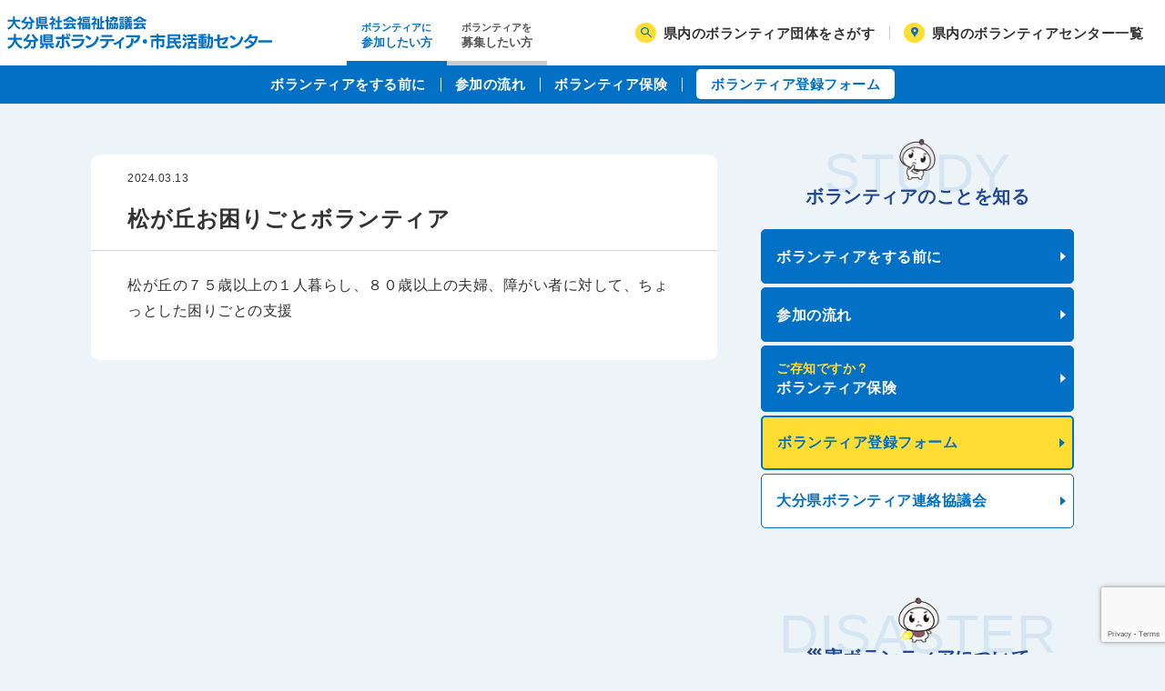

--- FILE ---
content_type: text/html; charset=UTF-8
request_url: https://www.oitavoc.jp/vt/%E6%9D%BE%E3%81%8C%E4%B8%98%E3%81%8A%E5%9B%B0%E3%82%8A%E3%81%94%E3%81%A8%E3%83%9C%E3%83%A9%E3%83%B3%E3%83%86%E3%82%A3%E3%82%A2/
body_size: 35103
content:
<!doctype html>
<html lang="ja">
<head>
	<meta charset="UTF-8" />
	<meta name="viewport" content="width=device-width, initial-scale=1" />
  <script
  src="https://code.jquery.com/jquery-3.6.0.min.js"
  integrity="sha256-/xUj+3OJU5yExlq6GSYGSHk7tPXikynS7ogEvDej/m4="
  crossorigin="anonymous"></script>
  <title>松が丘お困りごとボランティア | 大分県ボランティア・市民活動センター</title>
<meta name="description" content ="大分県のボランティア・市民活動情報サイト　社会福祉法人　大分県社会福祉協議会　大分県ボランティア・市民活動センター">
<meta property="og:type" content="website" />
<meta property="og:title" content="松が丘お困りごとボランティア | 大分県ボランティア・市民活動センター" />
<meta property="og:description" content="大分県のボランティア・市民活動情報サイト　社会福祉法人　大分県社会福祉協議会　大分県ボランティア・市民活動センター" />
<meta property="og:site_name" content="大分県ボランティア・市民活動センター" />
<meta property="og:url" content="大分県ボランティア・市民活動センター" />
<meta property="og:image" content="https://www.oitavoc.jp/wordpress/wp-content/themes/oita-voc/assets/img/og_image.png" />
<meta name="twitter:card" content="summary_large_image">




	<meta name='robots' content='max-image-preview:large' />
<link rel='dns-prefetch' href='//unpkg.com' />
<link rel='dns-prefetch' href='//cdn.jsdelivr.net' />
<link rel='dns-prefetch' href='//www.googletagmanager.com' />
<link rel='dns-prefetch' href='//s.w.org' />
<link rel='stylesheet' id='wp-block-library-css'  href='https://www.oitavoc.jp/wordpress/wp-includes/css/dist/block-library/style.min.css?ver=0ba450e0c821897cec6318d3c32be31b' type='text/css' media='all' />
<link rel='stylesheet' id='tablepresstable-buildindexcss-css'  href='https://www.oitavoc.jp/wordpress/wp-content/plugins/tablepress/blocks/table/build/index.css?ver=0ba450e0c821897cec6318d3c32be31b' type='text/css' media='all' />
<style id='global-styles-inline-css' type='text/css'>
body{--wp--preset--color--black: #000000;--wp--preset--color--cyan-bluish-gray: #abb8c3;--wp--preset--color--white: #ffffff;--wp--preset--color--pale-pink: #f78da7;--wp--preset--color--vivid-red: #cf2e2e;--wp--preset--color--luminous-vivid-orange: #ff6900;--wp--preset--color--luminous-vivid-amber: #fcb900;--wp--preset--color--light-green-cyan: #7bdcb5;--wp--preset--color--vivid-green-cyan: #00d084;--wp--preset--color--pale-cyan-blue: #8ed1fc;--wp--preset--color--vivid-cyan-blue: #0693e3;--wp--preset--color--vivid-purple: #9b51e0;--wp--preset--gradient--vivid-cyan-blue-to-vivid-purple: linear-gradient(135deg,rgba(6,147,227,1) 0%,rgb(155,81,224) 100%);--wp--preset--gradient--light-green-cyan-to-vivid-green-cyan: linear-gradient(135deg,rgb(122,220,180) 0%,rgb(0,208,130) 100%);--wp--preset--gradient--luminous-vivid-amber-to-luminous-vivid-orange: linear-gradient(135deg,rgba(252,185,0,1) 0%,rgba(255,105,0,1) 100%);--wp--preset--gradient--luminous-vivid-orange-to-vivid-red: linear-gradient(135deg,rgba(255,105,0,1) 0%,rgb(207,46,46) 100%);--wp--preset--gradient--very-light-gray-to-cyan-bluish-gray: linear-gradient(135deg,rgb(238,238,238) 0%,rgb(169,184,195) 100%);--wp--preset--gradient--cool-to-warm-spectrum: linear-gradient(135deg,rgb(74,234,220) 0%,rgb(151,120,209) 20%,rgb(207,42,186) 40%,rgb(238,44,130) 60%,rgb(251,105,98) 80%,rgb(254,248,76) 100%);--wp--preset--gradient--blush-light-purple: linear-gradient(135deg,rgb(255,206,236) 0%,rgb(152,150,240) 100%);--wp--preset--gradient--blush-bordeaux: linear-gradient(135deg,rgb(254,205,165) 0%,rgb(254,45,45) 50%,rgb(107,0,62) 100%);--wp--preset--gradient--luminous-dusk: linear-gradient(135deg,rgb(255,203,112) 0%,rgb(199,81,192) 50%,rgb(65,88,208) 100%);--wp--preset--gradient--pale-ocean: linear-gradient(135deg,rgb(255,245,203) 0%,rgb(182,227,212) 50%,rgb(51,167,181) 100%);--wp--preset--gradient--electric-grass: linear-gradient(135deg,rgb(202,248,128) 0%,rgb(113,206,126) 100%);--wp--preset--gradient--midnight: linear-gradient(135deg,rgb(2,3,129) 0%,rgb(40,116,252) 100%);--wp--preset--duotone--dark-grayscale: url('#wp-duotone-dark-grayscale');--wp--preset--duotone--grayscale: url('#wp-duotone-grayscale');--wp--preset--duotone--purple-yellow: url('#wp-duotone-purple-yellow');--wp--preset--duotone--blue-red: url('#wp-duotone-blue-red');--wp--preset--duotone--midnight: url('#wp-duotone-midnight');--wp--preset--duotone--magenta-yellow: url('#wp-duotone-magenta-yellow');--wp--preset--duotone--purple-green: url('#wp-duotone-purple-green');--wp--preset--duotone--blue-orange: url('#wp-duotone-blue-orange');--wp--preset--font-size--small: 13px;--wp--preset--font-size--medium: 20px;--wp--preset--font-size--large: 36px;--wp--preset--font-size--x-large: 42px;}.has-black-color{color: var(--wp--preset--color--black) !important;}.has-cyan-bluish-gray-color{color: var(--wp--preset--color--cyan-bluish-gray) !important;}.has-white-color{color: var(--wp--preset--color--white) !important;}.has-pale-pink-color{color: var(--wp--preset--color--pale-pink) !important;}.has-vivid-red-color{color: var(--wp--preset--color--vivid-red) !important;}.has-luminous-vivid-orange-color{color: var(--wp--preset--color--luminous-vivid-orange) !important;}.has-luminous-vivid-amber-color{color: var(--wp--preset--color--luminous-vivid-amber) !important;}.has-light-green-cyan-color{color: var(--wp--preset--color--light-green-cyan) !important;}.has-vivid-green-cyan-color{color: var(--wp--preset--color--vivid-green-cyan) !important;}.has-pale-cyan-blue-color{color: var(--wp--preset--color--pale-cyan-blue) !important;}.has-vivid-cyan-blue-color{color: var(--wp--preset--color--vivid-cyan-blue) !important;}.has-vivid-purple-color{color: var(--wp--preset--color--vivid-purple) !important;}.has-black-background-color{background-color: var(--wp--preset--color--black) !important;}.has-cyan-bluish-gray-background-color{background-color: var(--wp--preset--color--cyan-bluish-gray) !important;}.has-white-background-color{background-color: var(--wp--preset--color--white) !important;}.has-pale-pink-background-color{background-color: var(--wp--preset--color--pale-pink) !important;}.has-vivid-red-background-color{background-color: var(--wp--preset--color--vivid-red) !important;}.has-luminous-vivid-orange-background-color{background-color: var(--wp--preset--color--luminous-vivid-orange) !important;}.has-luminous-vivid-amber-background-color{background-color: var(--wp--preset--color--luminous-vivid-amber) !important;}.has-light-green-cyan-background-color{background-color: var(--wp--preset--color--light-green-cyan) !important;}.has-vivid-green-cyan-background-color{background-color: var(--wp--preset--color--vivid-green-cyan) !important;}.has-pale-cyan-blue-background-color{background-color: var(--wp--preset--color--pale-cyan-blue) !important;}.has-vivid-cyan-blue-background-color{background-color: var(--wp--preset--color--vivid-cyan-blue) !important;}.has-vivid-purple-background-color{background-color: var(--wp--preset--color--vivid-purple) !important;}.has-black-border-color{border-color: var(--wp--preset--color--black) !important;}.has-cyan-bluish-gray-border-color{border-color: var(--wp--preset--color--cyan-bluish-gray) !important;}.has-white-border-color{border-color: var(--wp--preset--color--white) !important;}.has-pale-pink-border-color{border-color: var(--wp--preset--color--pale-pink) !important;}.has-vivid-red-border-color{border-color: var(--wp--preset--color--vivid-red) !important;}.has-luminous-vivid-orange-border-color{border-color: var(--wp--preset--color--luminous-vivid-orange) !important;}.has-luminous-vivid-amber-border-color{border-color: var(--wp--preset--color--luminous-vivid-amber) !important;}.has-light-green-cyan-border-color{border-color: var(--wp--preset--color--light-green-cyan) !important;}.has-vivid-green-cyan-border-color{border-color: var(--wp--preset--color--vivid-green-cyan) !important;}.has-pale-cyan-blue-border-color{border-color: var(--wp--preset--color--pale-cyan-blue) !important;}.has-vivid-cyan-blue-border-color{border-color: var(--wp--preset--color--vivid-cyan-blue) !important;}.has-vivid-purple-border-color{border-color: var(--wp--preset--color--vivid-purple) !important;}.has-vivid-cyan-blue-to-vivid-purple-gradient-background{background: var(--wp--preset--gradient--vivid-cyan-blue-to-vivid-purple) !important;}.has-light-green-cyan-to-vivid-green-cyan-gradient-background{background: var(--wp--preset--gradient--light-green-cyan-to-vivid-green-cyan) !important;}.has-luminous-vivid-amber-to-luminous-vivid-orange-gradient-background{background: var(--wp--preset--gradient--luminous-vivid-amber-to-luminous-vivid-orange) !important;}.has-luminous-vivid-orange-to-vivid-red-gradient-background{background: var(--wp--preset--gradient--luminous-vivid-orange-to-vivid-red) !important;}.has-very-light-gray-to-cyan-bluish-gray-gradient-background{background: var(--wp--preset--gradient--very-light-gray-to-cyan-bluish-gray) !important;}.has-cool-to-warm-spectrum-gradient-background{background: var(--wp--preset--gradient--cool-to-warm-spectrum) !important;}.has-blush-light-purple-gradient-background{background: var(--wp--preset--gradient--blush-light-purple) !important;}.has-blush-bordeaux-gradient-background{background: var(--wp--preset--gradient--blush-bordeaux) !important;}.has-luminous-dusk-gradient-background{background: var(--wp--preset--gradient--luminous-dusk) !important;}.has-pale-ocean-gradient-background{background: var(--wp--preset--gradient--pale-ocean) !important;}.has-electric-grass-gradient-background{background: var(--wp--preset--gradient--electric-grass) !important;}.has-midnight-gradient-background{background: var(--wp--preset--gradient--midnight) !important;}.has-small-font-size{font-size: var(--wp--preset--font-size--small) !important;}.has-medium-font-size{font-size: var(--wp--preset--font-size--medium) !important;}.has-large-font-size{font-size: var(--wp--preset--font-size--large) !important;}.has-x-large-font-size{font-size: var(--wp--preset--font-size--x-large) !important;}
</style>
<link rel='stylesheet' id='contact-form-7-css'  href='https://www.oitavoc.jp/wordpress/wp-content/plugins/contact-form-7/includes/css/styles.css?ver=5.7.7' type='text/css' media='all' />
<link rel='stylesheet' id='page-style-css'  href='https://www.oitavoc.jp/wordpress/wp-content/themes/oita-voc/assets/css/oitavoc-style.css?ver=1762208400' type='text/css' media='all' />
<link rel='stylesheet' id='shame-css-css'  href='https://www.oitavoc.jp/wordpress/wp-content/themes/oita-voc/assets/css/oitavoc-shame.css?ver=1762208400' type='text/css' media='all' />
<link rel='stylesheet' id='tablepress-default-css'  href='https://www.oitavoc.jp/wordpress/wp-content/tablepress-combined.min.css?ver=37' type='text/css' media='all' />

<!-- Site Kit によって追加された Google タグ（gtag.js）スニペット -->
<!-- Google アナリティクス スニペット (Site Kit が追加) -->
<script type='text/javascript' src='https://www.googletagmanager.com/gtag/js?id=G-0NFX4ZGJVV' id='google_gtagjs-js' async></script>
<script type='text/javascript' id='google_gtagjs-js-after'>
window.dataLayer = window.dataLayer || [];function gtag(){dataLayer.push(arguments);}
gtag("set","linker",{"domains":["www.oitavoc.jp"]});
gtag("js", new Date());
gtag("set", "developer_id.dZTNiMT", true);
gtag("config", "G-0NFX4ZGJVV");
</script>
<link rel="https://api.w.org/" href="https://www.oitavoc.jp/wp-json/" /><link rel='shortlink' href='https://www.oitavoc.jp/?p=10362' />
<link rel="alternate" type="application/json+oembed" href="https://www.oitavoc.jp/wp-json/oembed/1.0/embed?url=https%3A%2F%2Fwww.oitavoc.jp%2Fvt%2F%25e6%259d%25be%25e3%2581%258c%25e4%25b8%2598%25e3%2581%258a%25e5%259b%25b0%25e3%2582%258a%25e3%2581%2594%25e3%2581%25a8%25e3%2583%259c%25e3%2583%25a9%25e3%2583%25b3%25e3%2583%2586%25e3%2582%25a3%25e3%2582%25a2%2F" />
<link rel="alternate" type="text/xml+oembed" href="https://www.oitavoc.jp/wp-json/oembed/1.0/embed?url=https%3A%2F%2Fwww.oitavoc.jp%2Fvt%2F%25e6%259d%25be%25e3%2581%258c%25e4%25b8%2598%25e3%2581%258a%25e5%259b%25b0%25e3%2582%258a%25e3%2581%2594%25e3%2581%25a8%25e3%2583%259c%25e3%2583%25a9%25e3%2583%25b3%25e3%2583%2586%25e3%2582%25a3%25e3%2582%25a2%2F&#038;format=xml" />
<meta name="generator" content="Site Kit by Google 1.164.0" /></head>


<body class="l-body" id="top">
    <header class="l-header p-header">
      <div class="p-header__inner">
        <h1 class="p-header__logoArea"><a class="p-header__logoLink" href="https://www.oitavoc.jp" title="トップページへ戻る"><img class="p-header__logoImg" src="https://www.oitavoc.jp/wordpress/wp-content/themes/oita-voc/assets/img/common/logo.svg" alt="大分県ボランティア・市民活動センター" width="291" height="36"></a></h1>
        <div class="p-header__switcher">
          <div class="c-switcher">
            <button class="c-switcher__button js-switcher" data-status="active" data-index="1" data-segment="nav"> <span class="c-switcher__text3">ボランティアに</span><span class="c-switcher__text1">参加したい方</span><span class="c-switcher__text2">はこちら</span></button>
            <button class="c-switcher__button js-switcher" data-status="" data-index="2"  data-segment="nav"><span class="c-switcher__text3">ボランティアを</span><span class="c-switcher__text1">募集したい方</span><span class="c-switcher__text2">はこちら</span></button>
          </div>
        </div>
        <ul class="p-searchMenu">
          <li class="p-searchMenu__item"><a class="p-searchMenu__link" href="https://www.oitavoc.jp/find-volunteers/">県内のボランティア団体をさがす<i class="p-searchMenu__icon" data-icon="search" aria-hidden="true"></i></a></li>
          <li class="p-searchMenu__item"><a class="p-searchMenu__link" href="https://www.oitavoc.jp/volunteercenter/">県内のボランティアセンター一覧<i class="p-searchMenu__icon" data-icon="marker" aria-hidden="true"></i></a></li>
        </ul>
        <button class="c-hamburger" id="js-hamburger"><span class="c-hamburger__text">メニュー</span><span class="c-hamburger__box"><span class="c-hamburger__line"></span><span class="c-hamburger__line"></span><span class="c-hamburger__line"></span></span></button>
        <div class="p-gnav" id="gnav" aria-hidden="true">
          <nav class="p-gnav__inner" role="dialog" aria-modal="true" aria-labelledby="navigation"> 
            <ul class="p-gnav__list">
              <li class="p-gnav__item"><a class="p-gnav__link" href="https://www.oitavoc.jp">トップページ </a></li>
              <li class="p-gnav__item"><a class="p-gnav__link" href="https://www.oitavoc.jp/postlist/">新着情報</a></li>
              <li class="p-gnav__item"><button class="p-gnav__link p-gnav__link--parent js-accordion-button">ボランティアに参加する</button>
                  <ul class="p-gnav__children js-accordion-child"><li class="p-gnav__childItem"><a class="p-gnav__childLink" href="https://www.oitavoc.jp/before/">ボランティアをする前に
</a></li><li class="p-gnav__childItem"><a class="p-gnav__childLink" href="https://www.oitavoc.jp/flow/">参加の流れ
</a></li><li class="p-gnav__childItem"><a class="p-gnav__childLink" href="https://www.oitavoc.jp/insurance/"><em>ご存知ですか？</em>ボランティア保険
</a></li><li class="p-gnav__childItem"><a class="p-gnav__childLink" href="https://www.oitavoc.jp/volunteer-registration-form2/">ボランティア登録フォーム
</a></li><li class="p-gnav__childItem"><a class="p-gnav__childLink" href="https://www.oitavoc.jp/about-liaison-council/">大分県ボランティア連絡協議会
</a></li></ul>              </li>
              <li class="p-gnav__item"><button class="p-gnav__link p-gnav__link--parent js-accordion-button">ボランティアを募集する</button>
                  <ul class="p-gnav__children js-accordion-child"><li class="p-gnav__childItem"><a class="p-gnav__childLink" href="https://www.oitavoc.jp/volunteers-wanted/">ボランティア募集について
</a></li><li class="p-gnav__childItem"><a class="p-gnav__childLink" href="https://www.oitavoc.jp/wp-content/uploads/2020/03/01%E3%83%9C%E3%83%A9%E7%99%BB%E9%8C%B2%E5%88%B6%E5%BA%A6%E5%AE%9F%E6%96%BD%E8%A6%81%E7%B6%B1.pdf">ボランティア登録制度実施要項
</a></li><li class="p-gnav__childItem"><a class="p-gnav__childLink" href="https://www.oitavoc.jp/volunteers-form/">ボランティア募集フォーム
</a></li></ul>              </li>
              <li class="p-gnav__item"><button class="p-gnav__link p-gnav__link--parent js-accordion-button">災害ボランティア</button>
                  <ul class="p-gnav__children js-accordion-child"><li class="p-gnav__childItem"><a class="p-gnav__childLink" href="https://www.oitavoc.jp/preparaion/">準備と心構え
</a></li><li class="p-gnav__childItem"><a class="p-gnav__childLink" href="https://www.oitavoc.jp/%e7%a6%8f%e7%a5%89%e9%81%bf%e9%9b%a3%e6%89%80%e9%96%8b%e8%a8%ad%e3%83%bb%e9%81%8b%e5%96%b6%e3%83%9e%e3%83%8b%e3%83%a5%e3%82%a2%e3%83%ab%ef%bc%88%e6%94%b9%e8%a8%82%e7%89%88/">福祉避難所開設・運営マニュアル（改訂版)
</a></li><li class="p-gnav__childItem"><a class="p-gnav__childLink" href="https://www.oitavoc.jp/supporter/">大分県福祉避難所サポーター　登録・派遣制度
</a></li><li class="p-gnav__childItem"><a class="p-gnav__childLink" href="https://www.oitavoc.jp/persons-needing/">災害時要配慮者支援事業
</a></li></ul>              </li>
              <li class="p-gnav__item"><button class="p-gnav__link p-gnav__link--parent js-accordion-button">ボランティアセンターについて</button>
                  <ul class="p-gnav__children js-accordion-child"><li class="p-gnav__childItem"><a class="p-gnav__childLink" href="https://www.oitavoc.jp/about-volunteer-center/">ボランティアセンターについて
</a></li><li class="p-gnav__childItem"><a class="p-gnav__childLink" href="https://www.oitavoc.jp/volunteer-room-use-guidance/">ボランティアルーム利用案内
</a></li><li class="p-gnav__childItem"><a class="p-gnav__childLink" href="https://www.oitavoc.jp/access/">アクセス
</a></li><li class="p-gnav__childItem"><a class="p-gnav__childLink" href="https://www.oitavoc.jp/contact-us/">お問い合わせ
</a></li></ul>              </li>
              <li class="p-gnav__item"><a class="p-gnav__link" href="https://www.oitavoc.jp/contact-us/">お問い合わせ</a></li>
            </ul>
            <div class="p-gnav__buttonList">
              <div class="p-gnav__buttonListItem"><a class="p-gnav__button" href="https://www.oitavoc.jp/find-volunteers/" data-icon="search"> 県内のボランティア団体をさがす</a></div>
              <div class="p-gnav__buttonListItem"><a class="p-gnav__button" href="https://www.oitavoc.jp/volunteercenter/" data-icon="marker">県内のボランティアセンター一覧</a></div>
            </div>
            <div class="c-spacer" data-size="4"></div>
          </nav>
        </div>
      </div>
    </header>
    <div class="p-subnav p-switcherContent js-switcher-content" data-index="1" data-segment="nav" aria-hidden="false">
      <ul class="p-subnav__list"><li class="p-subnav__item"><a class="p-subnav__link" href="https://www.oitavoc.jp/before/">ボランティアをする前に
</a></li><li class="p-subnav__item"><a class="p-subnav__link" href="https://www.oitavoc.jp/flow/">参加の流れ
</a></li><li class="p-subnav__item"><a class="p-subnav__link" href="https://www.oitavoc.jp/insurance/">ボランティア保険
</a></li><li class="p-subnav__item"><a class="p-subnav__button" href="https://www.oitavoc.jp/volunteer-registration-form2/">ボランティア登録フォーム
</a></li></ul>    </div>
    <div class="p-subnav p-switcherContent js-switcher-content" data-index="2" data-segment="nav" aria-hidden="true">
      <ul class="p-subnav__list"><li class="p-subnav__item"><a class="p-subnav__link" href="https://www.oitavoc.jp/volunteers-wanted/">ボランティア募集について
</a></li><li class="p-subnav__item"><a class="p-subnav__link" href="https://www.oitavoc.jp/wp-content/uploads/2020/03/01%E3%83%9C%E3%83%A9%E7%99%BB%E9%8C%B2%E5%88%B6%E5%BA%A6%E5%AE%9F%E6%96%BD%E8%A6%81%E7%B6%B1.pdf">ボランティア登録制度実施要項
</a></li><li class="p-subnav__item"><a class="p-subnav__button" href="https://www.oitavoc.jp/volunteers-form/">ボランティア募集フォーム
</a></li></ul>    </div>
        <main class="l-container__wrapper">

		<div class="l-container">
	<div class="l-main">

	<div class="l-pageContent">
		<div class="p-sectionBox">
			<header class="p-singleHeader">
				<h1 class="p-singleHeader__title">松が丘お困りごとボランティア</h1>
				<div class="p-singleHeader__meta">
					<div class="p-singleHeader__time" datetime="2024-03-13">2024.03.13</div>
														</div>
			</header>
			<div class="p-wysiwyg"><p>松が丘の７５歳以上の１人暮らし、８０歳以上の夫婦、障がい者に対して、ちょっとした困りごとの支援</p>
</div>
		</div>

		<div class="l-pageBottom">
					</div>
	</div>
	<!-- /.l-pageContent -->

			</div>	
<aside class="l-side">
  <div class="p-switcherContent js-switcher-content" data-segment="nav" data-index="1" aria-hidden="false">
  <section class="l-gridSection">
    <h2 class="c-title"><span class="c-title__ja">ボランティアのことを知る</span><span class="c-title__en" aria-hidden="true">STUDY</span><img class="c-title__img" src="https://www.oitavoc.jp/wordpress/wp-content/themes/oita-voc/assets/img/common/daifuku-102.png" srcset="https://www.oitavoc.jp/wordpress/wp-content/themes/oita-voc/assets/img/common/daifuku-102.png 1x, https://www.oitavoc.jp/wordpress/wp-content/themes/oita-voc/assets/img/common/daifuku-102@2x.png 2x" alt=""></h2>
    <ul class="c-buttonList"><li class="c-buttonList__item"><a class="c-button" href="https://www.oitavoc.jp/before/" data-type="primary">ボランティアをする前に
</a></li><li class="c-buttonList__item"><a class="c-button" href="https://www.oitavoc.jp/flow/" data-type="primary">参加の流れ
</a></li><li class="c-buttonList__item"><a class="c-button" href="https://www.oitavoc.jp/insurance/" data-type="primary"><em>ご存知ですか？</em>ボランティア保険
</a></li><li class="c-buttonList__item"><a class="c-button" href="https://www.oitavoc.jp/volunteer-registration-form2/" data-type="accent">ボランティア登録フォーム
</a></li><li class="c-buttonList__item"><a class="c-button" href="https://www.oitavoc.jp/about-liaison-council/" data-type="regular">大分県ボランティア連絡協議会
</a></li></ul>    <button class="c-switcherSp u-gutter_top_3 js-switcher" data-segment="nav" data-index="2">ボランティアを募集したい方はこちら</button>
  </section>
  </div>
  <div class="p-switcherContent js-switcher-content" data-segment="nav" data-index="2" aria-hidden="true">
  <section class="l-gridSection">
    <h2 class="c-title"><span class="c-title__ja">ボランティアを募集する</span><span class="c-title__en" aria-hidden="true">RECRUIT</span><img class="c-title__img" src="https://www.oitavoc.jp/wordpress/wp-content/themes/oita-voc/assets/img/common/daifuku-102.png" srcset="https://www.oitavoc.jp/wordpress/wp-content/themes/oita-voc/assets/img/common/daifuku-102.png 1x, https://www.oitavoc.jp/wordpress/wp-content/themes/oita-voc/assets/img/common/daifuku-102@2x.png 2x" alt=""></h2>
    <ul class="c-buttonList"><li class="c-buttonList__item"><a class="c-button" href="https://www.oitavoc.jp/volunteers-wanted/" data-type="primary">ボランティア募集について
</a></li><li class="c-buttonList__item"><a class="c-button" href="https://www.oitavoc.jp/wp-content/uploads/2020/03/01%E3%83%9C%E3%83%A9%E7%99%BB%E9%8C%B2%E5%88%B6%E5%BA%A6%E5%AE%9F%E6%96%BD%E8%A6%81%E7%B6%B1.pdf" data-type="primary">ボランティア登録制度実施要項
</a></li><li class="c-buttonList__item"><a class="c-button" href="https://www.oitavoc.jp/volunteers-form/" data-type="accent">ボランティア募集フォーム
</a></li></ul>    <button class="c-switcherSp u-gutter_top_3 js-switcher" data-segment="nav" data-index="1">ボランティアに参加したい方はこちら</button>
  </section>
  </div>
  <section class="l-gridSection">
    <h2 class="c-title"><span class="c-title__ja">災害ボランティアについて</span><span class="c-title__en" aria-hidden="true">DISASTER</span><img class="c-title__img" src="https://www.oitavoc.jp/wordpress/wp-content/themes/oita-voc/assets/img/common/daifuku-034.png" srcset="https://www.oitavoc.jp/wordpress/wp-content/themes/oita-voc/assets/img/common/daifuku-086.png 1x, https://www.oitavoc.jp/wordpress/wp-content/themes/oita-voc/assets/img/common/daifuku-086@2x.png 2x" alt="" style="transform: scale(0.9)"></h2>
    <ul class="c-buttonList"><li class="c-buttonList__item"><a class="c-button" href="https://www.oitavoc.jp/preparaion/" data-type="regular">準備と心構え
</a></li><li class="c-buttonList__item"><a class="c-button" href="https://www.oitavoc.jp/%e7%a6%8f%e7%a5%89%e9%81%bf%e9%9b%a3%e6%89%80%e9%96%8b%e8%a8%ad%e3%83%bb%e9%81%8b%e5%96%b6%e3%83%9e%e3%83%8b%e3%83%a5%e3%82%a2%e3%83%ab%ef%bc%88%e6%94%b9%e8%a8%82%e7%89%88/" data-type="regular">福祉避難所開設・運営マニュアル（改訂版)
</a></li><li class="c-buttonList__item"><a class="c-button" href="https://www.oitavoc.jp/supporter/" data-type="regular">大分県福祉避難所サポーター　登録・派遣制度
</a></li><li class="c-buttonList__item"><a class="c-button" href="https://www.oitavoc.jp/persons-needing/" data-type="regular">災害時要配慮者支援事業
</a></li></ul>  </section>
  <section class="l-gridSection">
    <h2 class="c-title"><span class="c-title__ja">ボランティアセンターについて</span><span class="c-title__en" aria-hidden="true">ABOUT</span><img class="c-title__img" src="https://www.oitavoc.jp/wordpress/wp-content/themes/oita-voc/assets/img/common/daifuku-034.png" srcset="https://www.oitavoc.jp/wordpress/wp-content/themes/oita-voc/assets/img/common/daifuku-034.png 1x, https://www.oitavoc.jp/wordpress/wp-content/themes/oita-voc/assets/img/common/daifuku-034@2x.png 2x" alt=""></h2>
    <ul class="c-buttonList"><li class="c-buttonList__item"><a class="c-button" href="https://www.oitavoc.jp/about-volunteer-center/" data-type="regular">ボランティアセンターについて
</a></li><li class="c-buttonList__item"><a class="c-button" href="https://www.oitavoc.jp/volunteer-room-use-guidance/" data-type="regular">ボランティアルーム利用案内
</a></li><li class="c-buttonList__item"><a class="c-button" href="https://www.oitavoc.jp/access/" data-type="regular">アクセス
</a></li><li class="c-buttonList__item"><a class="c-button" href="https://www.oitavoc.jp/contact-us/" data-type="regular">お問い合わせ
</a></li></ul>  </section>
      <section class="l-gridSection">
      <h2 class="u-visually-hidden">関連サイト</h2>
      <ul class="p-bannerList">
                <li class="p-bannerList__item"><a class="c-banner" href="https://www.oitakensyakyo.jp/"  target="_blank" rel="noopener" ><img class="c-banner__img" src="https://www.oitavoc.jp/wordpress/wp-content/uploads/2021/06/kensyakyo_banner.jpg" alt="大分県社会福祉協議会HPへ"></a></li>
              </ul>
    </section>
    </aside>
</div>	
    </main>
    <footer class="l-footer"><a class="c-pagetopButton" href="#top">このページの上部へ</a>
      <div class="p-footer">
        <ul class="p-sns">
          <li class="p-sns__item"><a class="p-sns__link" href="https://twitter.com/oitakensyakyo"><img class="p-sns__icon" src="https://www.oitavoc.jp/wordpress/wp-content/themes/oita-voc/assets/img/common/icon-tw.svg" alt="大分県社会福祉協議会のTwitterへ"></a></li>
          <li class="p-sns__item"><a class="p-sns__link" href="https://www.facebook.com/oitakensyakyo/"><img class="p-sns__icon" src="https://www.oitavoc.jp/wordpress/wp-content/themes/oita-voc/assets/img/common/icon-fb.svg" alt="大分県社会福祉協議会のFacebookページへ"></a></li>
        </ul>
        <div class="p-footer__inner">
          <div class="p-footer__main">
            <div class="p-footer__block">
              <p class="p-footer__logo"><a class="p-footer__logoLink" href="https://www.oitavoc.jp" title="トップページへ"><img class="p-footer__logoImg" src="https://www.oitavoc.jp/wordpress/wp-content/themes/oita-voc/assets/img/common/logo.svg"  width="291" height="36"  alt="大分県ボランティア・市民活動センター"></a></p>
            </div>
            <div class="p-footer__block" data-flex-grow="true">
              <ul class="p-footerMenuSp">
                <li class="p-footerMenuSp__item"><a class="p-footerMenuSp__link" href=https://www.oitavoc.jp/sitemap/"">サイトマップ</a></li>
                <li class="p-footerMenuSp__item"><a class="p-footerMenuSp__link" href="https://www.oitavoc.jp/privacy/">プライバシーポリシー</a></li>
              </ul>
              <ul class="p-footerMenu">
                <li class="p-footerMenu__block">
                  <ul class="p-footerMenu__list">
                    <li class="p-footerMenu__item" data-layout="home"><a class="p-footerMenu__link" href="https://www.oitavoc.jp">ホーム </a></li>
                    <li class="p-footerMenu__item"><a class="p-footerMenu__link" href="https://www.oitavoc.jp/contact-us/">お問い合わせ </a></li>
                    <li class="p-footerMenu__item"><a class="p-footerMenu__link" href="https://www.oitavoc.jp/privacy/">プライバシーポリシー </a></li>
                    <li class="p-footerMenu__item"><a class="p-footerMenu__link" href="https://www.oitavoc.jp/sitemap/">サイトマップ </a></li>
                  </ul>
                </li>
                <li class="p-footerMenu__block">
                  <ul class="p-footerMenu__list">
                    <li class="p-footerMenu__item"><a class="p-footerMenu__link" href="https://www.oitavoc.jp/postlist/">新着情報 </a>
                      <ul class="p-footerMenu__children">
                        <li class="p-footerMenu__child"><a class="footerMenu__link" href="https://www.oitavoc.jp/category/volinfo/">ボランティア募集情報 </a></li>
                        <li class="p-footerMenu__child"><a class="footerMenu__link" href="https://www.oitavoc.jp/category/%e3%82%a4%e3%83%99%e3%83%b3%e3%83%88%e6%83%85%e5%a0%b1/">研修会・イベント情報</a></li>
                        <li class="p-footerMenu__child"><a class="footerMenu__link" href="https://www.oitavoc.jp/category/joseiinfo/">助成・公募情報</a></li>
                      </ul>
                    </li>
                  </ul>
                </li>
                <li class="p-footerMenu__block">
                  <ul class="p-footerMenu__list">
                    <li class="p-footerMenu__item"><a class="p-footerMenu__link" href="https://www.oitavoc.jp/insurance/">ボランティア保険について</a></li>
                    <li class="p-footerMenu__item"><a class="p-footerMenu__link" href="https://www.oitavoc.jp/volunteercenter/">市町村ボランティアセンター一覧</a></li>
                    <li class="p-footerMenu__item"><a class="p-footerMenu__link" href="https://www.oitavoc.jp/find-volunteers/">ボランティア団体検索</a></li>
                  </ul>
                </li>
                <li class="p-footerMenu__block">
                  <ul class="p-footerMenu__list">
                    <li class="p-footerMenu__item"><a class="p-footerMenu__link" href="https://www.oitavoc.jp/about-volunteer-center/">ボランティアセンター概要</a></li>
                    <li class="p-footerMenu__item"><a class="p-footerMenu__link" href="https://www.oitavoc.jp/volunteer-room-use-guidance/">ボランティアルーム利用案内</a></li>
                    <li class="p-footerMenu__item"><a class="p-footerMenu__link" href="https://www.oitavoc.jp/access/">アクセス</a></li>
                  </ul>
                </li>
              </ul>
            </div>
          </div>
        </div>
        <p class="p-footer__copyright"><small>©2021 大分県社会福祉協議会</small></p>
      </div>
    </footer><div id="fb-root"></div>
    <script async defer crossorigin="anonymous" src="https://connect.facebook.net/ja_JP/sdk.js#xfbml=1&version=v10.0" nonce="hfWu08aC"></script>
    <script type='text/javascript' src='https://www.oitavoc.jp/wordpress/wp-content/plugins/contact-form-7/includes/swv/js/index.js?ver=5.7.7' id='swv-js'></script>
<script type='text/javascript' id='contact-form-7-js-extra'>
/* <![CDATA[ */
var wpcf7 = {"api":{"root":"https:\/\/www.oitavoc.jp\/wp-json\/","namespace":"contact-form-7\/v1"}};
/* ]]> */
</script>
<script type='text/javascript' src='https://www.oitavoc.jp/wordpress/wp-content/plugins/contact-form-7/includes/js/index.js?ver=5.7.7' id='contact-form-7-js'></script>
<script type='text/javascript' src='https://www.oitavoc.jp/wordpress/wp-content/themes/oita-voc/assets/js/polyfill.js?ver=0ba450e0c821897cec6318d3c32be31b' id='script-polyfill-js'></script>
<script type='text/javascript' src='https://unpkg.com/micromodal@0.4.6/dist/micromodal.js' id='script-micromodal-js'></script>
<script type='text/javascript' src='https://cdn.jsdelivr.net/npm/css-vars-ponyfill@2?ver=0ba450e0c821897cec6318d3c32be31b' id='script-cssvars-ponyfill-js'></script>
<script type='text/javascript' src='https://www.oitavoc.jp/wordpress/wp-content/themes/oita-voc/assets/js/fitie/fitie.js' id='script-fitie-js'></script>
<script type='text/javascript' src='https://www.oitavoc.jp/wordpress/wp-content/themes/oita-voc/assets/js/functions.js?ver=1762208400' id='script-my-function-js'></script>
<script type='text/javascript' src='https://www.google.com/recaptcha/api.js?render=6Lf_1IkUAAAAAD5ysZOPaZzcKROkZoZaawVLrxie&#038;ver=3.0' id='google-recaptcha-js'></script>
<script type='text/javascript' src='https://www.oitavoc.jp/wordpress/wp-includes/js/dist/vendor/regenerator-runtime.min.js?ver=0.13.9' id='regenerator-runtime-js'></script>
<script type='text/javascript' src='https://www.oitavoc.jp/wordpress/wp-includes/js/dist/vendor/wp-polyfill.min.js?ver=3.15.0' id='wp-polyfill-js'></script>
<script type='text/javascript' id='wpcf7-recaptcha-js-extra'>
/* <![CDATA[ */
var wpcf7_recaptcha = {"sitekey":"6Lf_1IkUAAAAAD5ysZOPaZzcKROkZoZaawVLrxie","actions":{"homepage":"homepage","contactform":"contactform"}};
/* ]]> */
</script>
<script type='text/javascript' src='https://www.oitavoc.jp/wordpress/wp-content/plugins/contact-form-7/modules/recaptcha/index.js?ver=5.7.7' id='wpcf7-recaptcha-js'></script>
    <script>//cssVarsPolyfill
  cssVars({});
</script>
</body>
</html>

--- FILE ---
content_type: text/html; charset=utf-8
request_url: https://www.google.com/recaptcha/api2/anchor?ar=1&k=6Lf_1IkUAAAAAD5ysZOPaZzcKROkZoZaawVLrxie&co=aHR0cHM6Ly93d3cub2l0YXZvYy5qcDo0NDM.&hl=en&v=cLm1zuaUXPLFw7nzKiQTH1dX&size=invisible&anchor-ms=20000&execute-ms=15000&cb=p9thotc58m96
body_size: 45224
content:
<!DOCTYPE HTML><html dir="ltr" lang="en"><head><meta http-equiv="Content-Type" content="text/html; charset=UTF-8">
<meta http-equiv="X-UA-Compatible" content="IE=edge">
<title>reCAPTCHA</title>
<style type="text/css">
/* cyrillic-ext */
@font-face {
  font-family: 'Roboto';
  font-style: normal;
  font-weight: 400;
  src: url(//fonts.gstatic.com/s/roboto/v18/KFOmCnqEu92Fr1Mu72xKKTU1Kvnz.woff2) format('woff2');
  unicode-range: U+0460-052F, U+1C80-1C8A, U+20B4, U+2DE0-2DFF, U+A640-A69F, U+FE2E-FE2F;
}
/* cyrillic */
@font-face {
  font-family: 'Roboto';
  font-style: normal;
  font-weight: 400;
  src: url(//fonts.gstatic.com/s/roboto/v18/KFOmCnqEu92Fr1Mu5mxKKTU1Kvnz.woff2) format('woff2');
  unicode-range: U+0301, U+0400-045F, U+0490-0491, U+04B0-04B1, U+2116;
}
/* greek-ext */
@font-face {
  font-family: 'Roboto';
  font-style: normal;
  font-weight: 400;
  src: url(//fonts.gstatic.com/s/roboto/v18/KFOmCnqEu92Fr1Mu7mxKKTU1Kvnz.woff2) format('woff2');
  unicode-range: U+1F00-1FFF;
}
/* greek */
@font-face {
  font-family: 'Roboto';
  font-style: normal;
  font-weight: 400;
  src: url(//fonts.gstatic.com/s/roboto/v18/KFOmCnqEu92Fr1Mu4WxKKTU1Kvnz.woff2) format('woff2');
  unicode-range: U+0370-0377, U+037A-037F, U+0384-038A, U+038C, U+038E-03A1, U+03A3-03FF;
}
/* vietnamese */
@font-face {
  font-family: 'Roboto';
  font-style: normal;
  font-weight: 400;
  src: url(//fonts.gstatic.com/s/roboto/v18/KFOmCnqEu92Fr1Mu7WxKKTU1Kvnz.woff2) format('woff2');
  unicode-range: U+0102-0103, U+0110-0111, U+0128-0129, U+0168-0169, U+01A0-01A1, U+01AF-01B0, U+0300-0301, U+0303-0304, U+0308-0309, U+0323, U+0329, U+1EA0-1EF9, U+20AB;
}
/* latin-ext */
@font-face {
  font-family: 'Roboto';
  font-style: normal;
  font-weight: 400;
  src: url(//fonts.gstatic.com/s/roboto/v18/KFOmCnqEu92Fr1Mu7GxKKTU1Kvnz.woff2) format('woff2');
  unicode-range: U+0100-02BA, U+02BD-02C5, U+02C7-02CC, U+02CE-02D7, U+02DD-02FF, U+0304, U+0308, U+0329, U+1D00-1DBF, U+1E00-1E9F, U+1EF2-1EFF, U+2020, U+20A0-20AB, U+20AD-20C0, U+2113, U+2C60-2C7F, U+A720-A7FF;
}
/* latin */
@font-face {
  font-family: 'Roboto';
  font-style: normal;
  font-weight: 400;
  src: url(//fonts.gstatic.com/s/roboto/v18/KFOmCnqEu92Fr1Mu4mxKKTU1Kg.woff2) format('woff2');
  unicode-range: U+0000-00FF, U+0131, U+0152-0153, U+02BB-02BC, U+02C6, U+02DA, U+02DC, U+0304, U+0308, U+0329, U+2000-206F, U+20AC, U+2122, U+2191, U+2193, U+2212, U+2215, U+FEFF, U+FFFD;
}
/* cyrillic-ext */
@font-face {
  font-family: 'Roboto';
  font-style: normal;
  font-weight: 500;
  src: url(//fonts.gstatic.com/s/roboto/v18/KFOlCnqEu92Fr1MmEU9fCRc4AMP6lbBP.woff2) format('woff2');
  unicode-range: U+0460-052F, U+1C80-1C8A, U+20B4, U+2DE0-2DFF, U+A640-A69F, U+FE2E-FE2F;
}
/* cyrillic */
@font-face {
  font-family: 'Roboto';
  font-style: normal;
  font-weight: 500;
  src: url(//fonts.gstatic.com/s/roboto/v18/KFOlCnqEu92Fr1MmEU9fABc4AMP6lbBP.woff2) format('woff2');
  unicode-range: U+0301, U+0400-045F, U+0490-0491, U+04B0-04B1, U+2116;
}
/* greek-ext */
@font-face {
  font-family: 'Roboto';
  font-style: normal;
  font-weight: 500;
  src: url(//fonts.gstatic.com/s/roboto/v18/KFOlCnqEu92Fr1MmEU9fCBc4AMP6lbBP.woff2) format('woff2');
  unicode-range: U+1F00-1FFF;
}
/* greek */
@font-face {
  font-family: 'Roboto';
  font-style: normal;
  font-weight: 500;
  src: url(//fonts.gstatic.com/s/roboto/v18/KFOlCnqEu92Fr1MmEU9fBxc4AMP6lbBP.woff2) format('woff2');
  unicode-range: U+0370-0377, U+037A-037F, U+0384-038A, U+038C, U+038E-03A1, U+03A3-03FF;
}
/* vietnamese */
@font-face {
  font-family: 'Roboto';
  font-style: normal;
  font-weight: 500;
  src: url(//fonts.gstatic.com/s/roboto/v18/KFOlCnqEu92Fr1MmEU9fCxc4AMP6lbBP.woff2) format('woff2');
  unicode-range: U+0102-0103, U+0110-0111, U+0128-0129, U+0168-0169, U+01A0-01A1, U+01AF-01B0, U+0300-0301, U+0303-0304, U+0308-0309, U+0323, U+0329, U+1EA0-1EF9, U+20AB;
}
/* latin-ext */
@font-face {
  font-family: 'Roboto';
  font-style: normal;
  font-weight: 500;
  src: url(//fonts.gstatic.com/s/roboto/v18/KFOlCnqEu92Fr1MmEU9fChc4AMP6lbBP.woff2) format('woff2');
  unicode-range: U+0100-02BA, U+02BD-02C5, U+02C7-02CC, U+02CE-02D7, U+02DD-02FF, U+0304, U+0308, U+0329, U+1D00-1DBF, U+1E00-1E9F, U+1EF2-1EFF, U+2020, U+20A0-20AB, U+20AD-20C0, U+2113, U+2C60-2C7F, U+A720-A7FF;
}
/* latin */
@font-face {
  font-family: 'Roboto';
  font-style: normal;
  font-weight: 500;
  src: url(//fonts.gstatic.com/s/roboto/v18/KFOlCnqEu92Fr1MmEU9fBBc4AMP6lQ.woff2) format('woff2');
  unicode-range: U+0000-00FF, U+0131, U+0152-0153, U+02BB-02BC, U+02C6, U+02DA, U+02DC, U+0304, U+0308, U+0329, U+2000-206F, U+20AC, U+2122, U+2191, U+2193, U+2212, U+2215, U+FEFF, U+FFFD;
}
/* cyrillic-ext */
@font-face {
  font-family: 'Roboto';
  font-style: normal;
  font-weight: 900;
  src: url(//fonts.gstatic.com/s/roboto/v18/KFOlCnqEu92Fr1MmYUtfCRc4AMP6lbBP.woff2) format('woff2');
  unicode-range: U+0460-052F, U+1C80-1C8A, U+20B4, U+2DE0-2DFF, U+A640-A69F, U+FE2E-FE2F;
}
/* cyrillic */
@font-face {
  font-family: 'Roboto';
  font-style: normal;
  font-weight: 900;
  src: url(//fonts.gstatic.com/s/roboto/v18/KFOlCnqEu92Fr1MmYUtfABc4AMP6lbBP.woff2) format('woff2');
  unicode-range: U+0301, U+0400-045F, U+0490-0491, U+04B0-04B1, U+2116;
}
/* greek-ext */
@font-face {
  font-family: 'Roboto';
  font-style: normal;
  font-weight: 900;
  src: url(//fonts.gstatic.com/s/roboto/v18/KFOlCnqEu92Fr1MmYUtfCBc4AMP6lbBP.woff2) format('woff2');
  unicode-range: U+1F00-1FFF;
}
/* greek */
@font-face {
  font-family: 'Roboto';
  font-style: normal;
  font-weight: 900;
  src: url(//fonts.gstatic.com/s/roboto/v18/KFOlCnqEu92Fr1MmYUtfBxc4AMP6lbBP.woff2) format('woff2');
  unicode-range: U+0370-0377, U+037A-037F, U+0384-038A, U+038C, U+038E-03A1, U+03A3-03FF;
}
/* vietnamese */
@font-face {
  font-family: 'Roboto';
  font-style: normal;
  font-weight: 900;
  src: url(//fonts.gstatic.com/s/roboto/v18/KFOlCnqEu92Fr1MmYUtfCxc4AMP6lbBP.woff2) format('woff2');
  unicode-range: U+0102-0103, U+0110-0111, U+0128-0129, U+0168-0169, U+01A0-01A1, U+01AF-01B0, U+0300-0301, U+0303-0304, U+0308-0309, U+0323, U+0329, U+1EA0-1EF9, U+20AB;
}
/* latin-ext */
@font-face {
  font-family: 'Roboto';
  font-style: normal;
  font-weight: 900;
  src: url(//fonts.gstatic.com/s/roboto/v18/KFOlCnqEu92Fr1MmYUtfChc4AMP6lbBP.woff2) format('woff2');
  unicode-range: U+0100-02BA, U+02BD-02C5, U+02C7-02CC, U+02CE-02D7, U+02DD-02FF, U+0304, U+0308, U+0329, U+1D00-1DBF, U+1E00-1E9F, U+1EF2-1EFF, U+2020, U+20A0-20AB, U+20AD-20C0, U+2113, U+2C60-2C7F, U+A720-A7FF;
}
/* latin */
@font-face {
  font-family: 'Roboto';
  font-style: normal;
  font-weight: 900;
  src: url(//fonts.gstatic.com/s/roboto/v18/KFOlCnqEu92Fr1MmYUtfBBc4AMP6lQ.woff2) format('woff2');
  unicode-range: U+0000-00FF, U+0131, U+0152-0153, U+02BB-02BC, U+02C6, U+02DA, U+02DC, U+0304, U+0308, U+0329, U+2000-206F, U+20AC, U+2122, U+2191, U+2193, U+2212, U+2215, U+FEFF, U+FFFD;
}

</style>
<link rel="stylesheet" type="text/css" href="https://www.gstatic.com/recaptcha/releases/cLm1zuaUXPLFw7nzKiQTH1dX/styles__ltr.css">
<script nonce="KGIWc6u8MlUzbegdZszDpQ" type="text/javascript">window['__recaptcha_api'] = 'https://www.google.com/recaptcha/api2/';</script>
<script type="text/javascript" src="https://www.gstatic.com/recaptcha/releases/cLm1zuaUXPLFw7nzKiQTH1dX/recaptcha__en.js" nonce="KGIWc6u8MlUzbegdZszDpQ">
      
    </script></head>
<body><div id="rc-anchor-alert" class="rc-anchor-alert"></div>
<input type="hidden" id="recaptcha-token" value="[base64]">
<script type="text/javascript" nonce="KGIWc6u8MlUzbegdZszDpQ">
      recaptcha.anchor.Main.init("[\x22ainput\x22,[\x22bgdata\x22,\x22\x22,\[base64]/TChnLEkpOnEoZyxbZCwyMSxSXSwwKSxJKSxmYWxzZSl9Y2F0Y2goaCl7dSgzNzAsZyk/[base64]/[base64]/[base64]/[base64]/[base64]/[base64]/[base64]/[base64]/[base64]/[base64]/[base64]/[base64]/[base64]\x22,\[base64]\\u003d\\u003d\x22,\x22LWw5WMOAeRDCg8KjwpLDnMKQw7rCgsOQMsK8RsOSfsO1A8OSwoB8wrbCiibCjGdpb03ClMKWb0nDnDIKfXLDkmE4wqEMBMKFUFDCrQhOwqEnwp/CqgHDr8Opw6Zmw7oTw54ddz/Dm8OWwo19YVhTwrvChSjCq8OGPsO1ccOdwozCkB5cMxNpTA3CllbDpgzDtkfDgWgtbz8VdMKJOS3Cmm3Ct1fDoMKbw5XDgMOhJMKvwq4IMsOJNsOFwp3CvUzClxxmBsKYwrUqOGVBYWASMMO+QHTDp8O/w4knw5RcwoBfKBDDlTvCgcOaw5LCqVY0w7XCilJYw5PDjxTDsA4+PwLDusKQw6LCjsKqwr5ww77Dlw3Ch8Oew5rCqW/CpBvCtsOlYANzFsOtwqBBwqvDo2lWw51xwqV+PcOMw6otQR7Cv8KMwqNEwrMOa8O+AcKzwodtwoMCw4V4w4bCjgbDisOfUX7DjTlIw7TDp8O/w6x4KjzDkMKKw61Ywo59eBPCh2JWw7rCiXwgwr0sw4jCszvDusKkTA89wrsJwp4qS8Otw5JFw5jDrcKWEB8IW1oMYQIeAz3DjsOLKXRCw5fDhcOtw5jDk8Oiw651w7zCj8OQw4bDgMO9Blppw7dVLMOVw5/DnA7DvMO0w44UwphpO8ONEcKWYm3DvcKHwrjDhFU7Tw4iw406UsKpw7LCnsOCZGdyw5hQLMO/[base64]/e33Ci8Kmwo/Ci8OXw47DrMOAE8K/H8O5w6LCmzfCrMKpw6VMampEwp7DjsOsYsOJNsKcNMKvwrgaOF4UcABcQ3rDrBHDiGTCjcKbwr/ChGnDgsOYfcKxZ8O9EzYbwro1Hk8LwrYSwq3Cg8OJwohtR2zDqcO5wpvCtW/Dt8Olwq51eMOwwo1+GcOMXT/CuQVJwr1lRnnDqD7CmTnCisOtP8KgC27DrMOcwpjDjkZ9w5bCjcOWwr/CuMOnV8KnDUldLMKfw7hoPzbCpVXCrlzDrcOpNXcmwplEQAFpf8K2wpXCvsORe1DCnxEtWCwxKn/DlWwILDbDvVbDqBpdNl/[base64]/C2vCq8K8L8KFw7MFwo80w5siwqPDrcKLwpjDlnYSKkLDtcOCw4XDhcOywp3DjQBswqBnw4LDul7CgMKFccKPwrbDqcK7dMOweGg1LMOZwrHDtivCmcO1f8K6w6FPwr8jwo7DuMODw4jDtkDCscK/[base64]/A8OmKcKRw5nCo8KlwpgnZHvCin3CqGsFdQM/woQywpPCtsKXw5AFasOOw6fCrBrCi3PDkQbCrcOowqdww7TDh8OBdcOKRMKWwq8two08NQ3Dg8O5wqTCqMKUFGXDh8K1wrnDshQow4oCw7kIw4RXA1x/w4fDmcKpayV8w69vaDh4HsKIZMOXwpUNaUvDhMOhXFTCmmUiIcONMUnChMOjGcK3VT55cGHDscK6WVtBw6nCnyvCtsOmPyvDuMKHSlZQw5Z7wr8Dw7Ysw7N0Q8KoAU/DlcK9HMKadnJ/wr/CiDrDicO/[base64]/DoMKeW3XDqmQQdsK3OcKNXMKfw69Dw4AVw7hWw5J7OnYkSxnCn1E3wpfDisKKcgrDlSrDscO2wrlMwqDDtQnDmsOMFcK1HBMlEcOnc8KHCyDDqW7DoH5aRcKrw5jDrsKiwr/DpTbCp8OVw77DqmLCtypww5ICw5QswolBw5vDiMKgw4DDtcOIwpAiQw0PKn7CnsO/wqQXZ8KuaX4DwqUmw6rDnsKUwo8Ywot/[base64]/DhMK5YH/DmcKxMyTCnG3Dt2d7MMKQwrl9w7bClSPDsMK9wozDscObY8O9wro1wrLDssOaw4BQw53Cq8KsYcOdw4kTe8OHfwJKw5zCmMKjwoIQHGfDl2XCji0UVCpYw5PCtcOTwpvDtsKYUMKSw7/DnBMQDsKOwo9LwoPChsK+BhDCu8KHw6vCtSgFw6vCpmpfwocnBcKpw6Q/JsOvQMOQDsOKJsOtw7/CmkTCtcOlZEI2El7DscO6YMKkPFAlSzImw6x0w7VkVsO7wpwPbTMgJsKWTcOIwq/[base64]/[base64]/[base64]/[base64]/[base64]/[base64]/[base64]/DqcK2wqhGN8KtwobCnw/CpsKjw7tWOyQQwp7CmMOlwqbDqhACf1w5EUbCgsKtwqjCjsOGwrhWw5Qnw6rCnsODw6d8LULDtkfCpWhNd3DDoMKAHsODDkBRw4bDnxhnXnfCiMKAwp1AP8OWawhPEEdIw61bwo/CucOow5TDhhtNw67CnMOIw5jCljIyAA1+wrfDrU1bwqJBP8KzX8OwdSF5w7TDrsOYST9PRBzCq8OwRwrDoMO6cG5NfzBxw5MGCgbDs8K3csORwqlhwqTCgMOCZxXDuzxCe3BWMsKbwr/[base64]/ClMOJRMOqcRPDkkbClMONS8OAwrcNWwtOGTfDlC08eE/Cph8Hw5sYTVhPLMKpwpPDjsOBwrPCg0LDtXjCjllVWMOjVMKbwqt1NkHCqlJjw4ZYw4bCggp3wqnCqB/DjXAvei3Dow3DnSVywoMkOcKWAsKNJ03Cs8OiwrfCpsKpwq/DocOOVsKeRMOFwp1Lw47DjcKIw5dAwqfDhsKdVWLCr09swrzDuw/DrHXCqMKVw6dtwpzCvHXDigZGMcKzw4rCmcOXLz3CkcOZw6Qtw5bCjA3ChMO7fMOVwoTChsK4wpcNPcOVd8OWw7/[base64]/Ck8Ofw4gNPzzCixVWw4JYT8ODw4LDiW7DrMKqw4Q3w6DClMKMWhnCo8K0w6fDlDoDAjXDl8K9wp5YW3taZ8KPw7zCjMOPS2QVw6/DrMOvwqLCpcO2wowhCMKufcKuw5wKw5fDg2JpFBlhAcOFeX/CtcO3LVVaw5bCv8KPw717IyXCjCfCrMO6IsOFcgfCkTdfw4YtGXjDjcOXe8KQFUEtPcKeOld/[base64]/DlxrCg8Kkw6wHwqoeFxhWUcK7wpFvw5Vtw69wWkE9c8O2wp1pw5bDn8O2DcKQfENTZcO1ID1IcgjDo8O4FcOlHcOlccKUw4LCtsKLw6E+w5Z+w4zCiFIcaEh/[base64]/Di2R1aXDCn23CoMO/[base64]/[base64]/KTh2HsKsw5PCocOOwqnDvMKMKcOjwovDpcKNUXLClsKPwrzCk8Kvwo9LZsO7wpvCh1/[base64]/DkyDCpRTCp0tcQDhmw5bCtxo+woLDm8OLwrLDsEMOwoAGMynCrDNOwp/DmMOoCAXDi8Orfi/ChxjCvsOYw7rCsMO/worDg8KbUHLCqcOzNBEbfcKDwpTDpGMJbSVQS8KPJcOnSXfDkyfCocOdJH7CnMK1PcKlWcKqwpw/WsOBdsKeNztNSMKcwpBUEULDu8O+CcOdGcOfDnDDlcOyw4vCtsONPGbDoCpMw5d0w7bDkcKZwrVawqVHw4/CrMOkwqYbw5Irw4pVw5LCh8Obwo7DpSDDkMKlDxHCvVPCokPCuRbCtsORT8OsDMOMw4TCv8KzYRbCqMOlw78nd1zCisO4YsKWFsOBecOQYU/CkS7Dnx7DrwE8Pk41d2UEwqtYwoDCtxDDrsOwS2kZZgPDlcKawqNow6N6EgzCiMKpw4DCgcO2w73DmA/DqsOdwrA/wrrCuMO1wr0zJHnCmcK0RsOFYcKrfsOmI8Ore8OeaQF8PkfCnhnDhcONYWrCvMO4w4DCm8O2w5nDox7CvnhEw6nChwIfey3Dnl4Uw6nDo0jDkhsjZhjClR4/[base64]/wr1fw6fDjcOpAMKGwpsWwqjCnhZgwobCnnzCkilVwpZ9w4VlZsKhdMO2esKMw5FMw47CqGBWwp/DhTthw4oHw5J7JMO8w58nI8OaN8OwwpFadsK1IW3CiBfCq8KAwpYVXcO9wp7Dry/DucK3X8OVFMKkwogKIz1/wrlNw7TCi8ONwpBAw4RpLk8gGRHCocKJbcOew5bCs8KWwqJfwqEuV8OJHWLDp8Kgw6TCqsODwqY6NMKZeW3CkcKtwpLDi11WBMK0PAHDl37CgMOSKFM/w5hIScO1wpPCtmJ7F2ldwpLClVTDrMKIw4jCnDvCtMOvER/CslINw7N8w5LCm13Dq8Oew5/CmcKcbh95DcOlcEUww5HDvcOtTgsSw4hNwp/CmMKHW3g0OMOIwr5dJ8KCMAQ0w4zDlMKbwoVsTMODQsKewqQvwqkDecOkw6Afw5vCsMOQMWTClcKtw6tKwo5Rw4nCg8KYBAFGAcO1P8KzD1vDpQnCk8KYwpUewoNLwqHCnkYOaWrDq8KAwrnDvMKyw4fCtiEuNFsDw60Pw53CvGVTHnPCs1vDrsOfw4rDvBvCssONC0/CvMKiZRXDpcOfw6c3fMOdw5LCmlTDtcOnIcOTWMOfwprCl0LCiMKNW8KNw5rDvSFqw6QFX8OhwpPDkGQgw4Y7wqLDnGHDrzoCw73CpG3Dky4tEcKIFEvCoWlXBcKHDVMSHsKmMMK2TBXCoQ3DlMOBaXhZw7l2wpQ1PMOtw4LChMKNFX/Co8Ozw4Afw6knwqJ8XQjCicOYwq4VwpfDoivCjxHClMOdGcKObA1jXTJ8wq7Dnwgow6XDlMKuwobCrRhKMVXCl8OPGcKUwpodW0IlfsK/ZcOvWXpRfFfDlcOBR2ZgwpJqwrkLMcKtw6jCqcO5H8OqwpkHSMOiw7/Cu07DjE1RN34LIsKpw5NIw4VzVHsow5HDnVnCqMOUJMOsYx3CtcOlw4kAwplMfsOCCC/[base64]/Cqh49JMO2MlTCnMOiMcOMw5gcwpEPw5kRw5zDiWHCm8K7wr57wozCqcKCwpR2PyjDhRXCv8OXw7dzw5vCnT3ChcO3wobClwh7ecOPwpF1w5JJw6luUADDs2V7KzDCgsOZwqDCg1ttwo45w7kqwoDChcO/[base64]/[base64]/DuAIwa2dfw7HDo24CK0JOFcKGwrvDrcK2w7vDrlBMTxPClcKSIsKQAMOHw5PCgjIWw6M6Ll3DngEDwozCnDgDw67DjjvCuMOiSMKFw7UTw4B0wqgWwpU7wrNUw77CvhIdCMKJXsOpARDCtkPCjH0NYjocwqkUw6MuwpNZw4xpw7jCqcKwd8KTw7jCqw58w6gpwo/[base64]/Cl8K1My5cZ8ORaDXCkMKVPMOMwqDCoH8NwpLCnmkNHcOLBMOiaV8lwp/DlRB5wqofHk1vO2QMS8KUZHVnw68Xw5LChzUEUQvCvQzChMKUeXo0wpNBwq5YbMOrdEwhwoLDu8Kqwr0pw7vDoiXDgMOyIggjdDURw7Ynd8KRw5/DvisTw7/Coz0qeWfDncO+w6LClMOxwpxPwoLDjjAPwqvCjcOFMMKLwpsXwrjDpgzDo8KMGjlzPsKhw4oOVEsuw4AeGUoBKMOMLMOHw7/Dk8OBJBNkPRlzCsKsw59mwoBpOjnCsx8zw6HDlTcIwqA7w6rCg148Wn7DgsOww7JAPcOYwrfDllDDpMKgwrLDmsORbcOUw4/Crmgcwr1CXMKdw4LDq8KTHmMgw5TDmF/Cu8OQHDXDsMOfwq7DhsOuwoLDgxTDo8Kyw4DCnUIoGQ4uGyJhJMKGF2kcRSp/Dg7Cnj7DmGYpw7nDgTdnDsK4w6BCwo7CpTfCnjzDjcKuw6o4cBd1QcOrRAHDnMOuAQbDhsOiw5BUwpMlEMOvwpBEZcOpQARUbsOowoXDnB9mw53ChTbDv0/[base64]/[base64]/aMKWwpPDk8KhSsO3A8OaDz9ZKcKZw6zCqCFdwpnCo3Nuw696w4fCsGRwNsOaDMKYXMOZR8KPw5gALMO5BTLDkcOYNcKmw6cUcELDncOiw6XDuj/[base64]/X2Ipw6PDkWrDocKRw4dVw6AzBsOmal3CksKzwodrVFPDmMOXWQbDjsOWesOwwpTDkBd3w5LCu2BPwrEOG8Ozbn3CsU/CpkjCp8OSacOZwo0hCMOdNMKZXcOQNcK/[base64]/Cn8O3wovDvsK2M2DDlsKrw4Fnwp/Dr8Krw5zDuBhJHTckw7t2w7wlNxbDl0Unw4nDssOCVRhaMMK/w7bDsyYWwr4hbsOVwo9PTmjCjy3DjcOVSsKSCGMIEsKBwrsrwpjCgCdkEl0UADt6wqnDp1U+w5wzwoJeN0TDt8O2wpvCgy4hTsKxPMKgwq0VH3FKw65KRsKnXMOuf2ZNFw/DnMKRwqHCicKtdcOQw7vCrAt+wqbDr8KwG8KDwpVcw5rDo1wHwrXCicORaMOhNMKSwrrCkMK7O8Ojw60ew5jDg8OUTXIdw6nCgGFywp9Falkew6vDmiDDpE/[base64]/DoXdSw6Ffw4zCv8OOw5VcPcKdQ8OQwrrDgsKgSMOywonDmWrDtm/DujrDmH5Vw6EAScKmw5BNd3sSwqDDgF5pfgTDoS3DscO0d0sow7bCpH7ChGkRw6kGwo/Cg8Oiw6dWUcKaf8KUTsOFwrsPw7XCtEZOEsKtBcKkw7DCmMKuwofDi8KxdMOww7HCgMODw5XCmMKew44kwqNgZCQwBcKLw5PCm8OzGVdrHEVFw4kDHTfCk8O9JMO8w77CgsOtw5/[base64]/wpjCgFgpw44wXjc6wqDDpyHDrHh7DnXDs0Rdw5TDg1vCn8K3wq/[base64]/LAjDg8Kaw6DDqlouw4PDtVvDoMKOwpbCohHCkzMQX39swozCtBzCoXsfTsOpw5Z6Ei7Dq0s4csKqw6/DqmdHwp3Ci8OkYxXCuUzDj8OVaMOoZj7DmcOHTGkbGGEaLjBcwojCjiTCqRlmw57DvATCgEBiI8Kcw7jDlEHCgV8Nw6rDpsO7PwzCssO3fMOEJQ85bxbDrw5cwpMJwprDgw/Dkywsw7vDmMO3fsKdEcOywqrCncOmwrstIcOJc8O0JHrCplvDtl8HVy3DtcKhw54/Sy5Uw5/DhkkoVRbCkno1F8KPBQtaw6LDlDfCpwN6wr9mwo4NP2zDj8OADV8rVGZ+w7jDjyVdwqnDiMK2fy/Ci8Kcw5HDsBDDuSXCmcOXw6fCh8OLwpoNaMO+wrzCs2jChUjCgE/[base64]/Csn3CpsKVWcKPC8OKU1fDuzjDjjLDo8O4woXChsK9w7YzV8ODw5QaaiPDoArCq2nCjgvDm1Q6LkPDocOUw6fDm8K/wqfCiX1UQFzCpH1DDMKlw7TCnMK9wpnClAzDjlIjClAED0lkGH3DnEDCm8KpwpfCksK6JsOYwqnDi8O3UE/DtHLDo17DjsOUD8OhwpfDlMKXwrPDpMK/EGZUwqxVw4bCggwlw6TCosO3wpEowr1ZwpzCocKYJybDrGHCocOXwpt1wrU4ZcOFw7XCvFbDr8Oww6PDmsOecBDCqMOfwqDDjSjCmMKHUHXChUYAw4PCvMOgwpomBcOow6/CiThKw41kw6HCs8OdbcKADGHCl8OMUivDtT03wofCuQY7wpd0w6MhRGvDmEJTw4xewosbwoU5wr9Zwo9oJxbClEbCuMOawpvCo8Khw69Yw7Rxwp4Tw4TCp8OeXiopw6BhwpoVw7jDkSvCssOKJMK2C1/DgEIrLcKeBQ9kCcKPwq7DkhbCh1AMw6ZtwqrDjMKxwrYFZMKYw5Vaw7ZGbTQrw4g4eVNEw5PDoFTCgMOcC8OpG8K7K302QyxNwo3CjcOpwoNyRsOMwq8/w7khw7/[base64]/[base64]/Dg3rCqhgqwpPCl8K3w5bDmD/DkUPCnQPCsHnDv0MDwqNbwpUFw7V7wqTDtQ1Jw4Zww53CicOfDMKxwooVYMO3wrPDn1nCgT16a2x7EcOqXRfCq8Khw4RWdw/[base64]/Dll4oA8OUw73DkcOgAy/DlMK9L8OZwrN+eV3Drmoiw5XCsE8hw6RSwoZawonCtsK/wpbCkw8Pwo/DqhVXGsKRfDA0acOMIkhnwpgNw60kcSbDmELDlMOfw59Dw7HCj8O4w6Jjw4J2w5lZwr3ChsO2b8OTGQFfPCPCkMKBwq4qwqfDssKgwqgldRhKXhclw4VDdcODw7A2Q8KlQQFhwqvCsMONw5rDpn5bwqc8wpLCkU/DtTxrGsKrw6bDjMKiwqlwLCHDjSbDmMKdwplswrwew7Rswoc3wo8GUDXClipweSBQEMKTe3vDl8OMNEvCuUgKOGxJwpoGwovDoCAEwrxWQTzCtCBCw6rDnAk2w6vDllbDnA5bE8OXw4TCoWAXwpbCrXpcw7Vff8KzZsKhccKwX8KGC8K/en9uw5d0w6PDqyUICSI0w6LCrsKrFAVFwpTDuWpewq4Zw4bDjTTCtSDDt1rDvcOBVMK8wqdmwpAJw5cZO8KoworCtEpeMsOTakTDikvDkcKgQB/[base64]/CocKSM8O6EMOTwrVCQXHDuQvDh2cqwpcvbMOVw7XDnsKhdsOkWCHClMOLYcOOecKXQEnDrMOpwqLDo1vCqhNgw5IWe8K0wpgYw6zCksOnJxnCj8O/woYMNx0Ew546ZDZRw6x+TcO7w4zDnsO+S0Y2GizDr8Ksw6HDlETCncOOCcKvBUfDkMKkElLClDdNfwFpX8Krwp/DusKvwojDkBowCcK3C37Cl18OwqhLwp3CscKVLClNP8KZSsKsbRvDgRDDpsOQC0B2IX0lwpXCkGDDtnnCijTCosOzGMKNU8KIwpjCg8KuHAdKwp/CjsONORlpw43DrMOFwrvDjMOMQ8KVTnJWw4AXwosfwonDlMOZwrRSIlDCvcORw4NaSHAxwps3dsKoOVjDmVRlYDVFw7N4HsO9T8KLwrUDw4txVcKMUDc0woFWwo/[base64]/ChEfDuxBYwr0hw7XDuMO0fsKFVGgBe8OnOcK9woUNwq5ELT/Dki0kD8OCRk7CqG3DgsOXwq5oVcOobcOvwr1kwqo8w4DDkj93w5YHwp8qEcOeCwYcw4DCk8OOHxLDkcKgw5J6wp0NwopEdwDDkSnCsi7DugkzcB0kUcKVEsK+w5JcIx3DmsKSw4TCjsKaTU/DpBjDlMOMPMKJYQbCg8KMwpoTw6w5wqjDkjAKwrXCiAzCvMK0w7V3PR0/w5owwqHDgcOlITjDiRnCq8KoY8OscHB8woXDlRPCuCIjdsO6w65QZ8OmVGRmwp8weMO4OMKXJMOYT24KwpoOwoHDqsOjw77DocOBwrECwq/DssKLZcO/TMORN1nCu2XCnnPCkysTw5XDo8KNw7wdwqbDuMKmIsOCwoBIw6nCqMOmw4vDrsKMwrvDjnTCmHfDhHUcd8KvFMKBKQ1zwpgPwo5fwq/CusODDGHCrWdONcOSEUXDq0MVJsKew5zCiMO9wrXCusOmIB3DjMK+w4k7w67DkH/DjSlzwpPDrnc2wovCqMO9HsK5w43DlcKQIQwjw5XCoHI/[base64]/I8K3wr4qJi5RM8O8w4/CjsKywrdManxyw4c1w6nChg3CoQ5hO8ODw5XCvTDCvMK+S8OUMsOewqFPwpxhOHsiw6LCn13CmMKFLcOIw7tZwoAFLcORw79lw6HDp3tvIBVRTGBcwpBnYMKywpQ2w5XDpsKpwrdMwoDCpW/[base64]/DnS8Ge28YL8Klw61DBMOVwrbDosOUHcKrw7XDp0dkDcK2bcK5SmHCjz9YwrdDw6/Cp0lxSxJcw6vCkUYOwohzE8KQL8OECwYObA1CwpDCtmZAwrPCp3nCsmvDtcKjfnTCjklbHMOPw4xdw5AGC8OOEFQmQ8OZacKKw4wAw4wtGghWUsOrw4LCpcOXDcKhPi/[base64]/w6tsw6vCtsKhw64UL8Oowr7DmcO9IDzCmsKLw79Pw4pAw51DDsKqw5I3woN2CQ3DrjXCkMKNw6cNw6ohw4/Co8KuPMKhTV/CpcOFHMOVfkbClMO3UxbDpAsDaA3Cp1zDvXUjHMOoOcKEw77DjsKAesOvw7kDw6sCblkvwpczw7jCnsOuYMKrw4M4wqQROsKTw7/CrcOMwqgQMcKTw6FkwrXCjETCtsObw6jCt8KDw4h1GsKCU8KTwovDvjXCq8K1wrMcNxRKVW/Cq8KvZkApCMKsXXbDkcOBw6/DrgUpw6rDh37Cun3ClAVhdcKTwrTCvHFpwpLCji1Bwq/Cp2/CjcOWf00Twr/CjcKOw7vDj17CtcOBGMOteB0BNTlaeMOhwqTDk0tTQx/DhMO1wpjDsMKAP8KHw70DTD/CrMKBXC4dwqnCoMO7w4JswqIEw4PCpMOmUV0tZMOKGcOOw7/Ck8O/YMK4w5YKKsKUwoTDsCRkTcKXdcOHKMO8bMKDCSrDiMO5XgZLMUYVwrlqN0JALsKBw5FJeA4dw7I8w6TDvhrDo09VwoNncTbCocOpwqw/CMO7wr8HwovDhkjCliNnO3nCjMK3FcO7O0/DtkHDiwApw7LCgWdoKsKGwqRhUzTDl8Obwp/Cl8Ogw6bCqsO4f8OEHMKYf8KjdcOAwpJwdsKKVz4Gwq3DsFzDuMKbZ8OGw6opQcOGR8Orw5Biw69rwqfCs8OIfyDDnmXCmloFw7fCjw7ClcKic8OewrECScK1BjdCw70cZcKdBT4bWhlLwqrDrMK/w6bDmXYdWMKfw7ZKPE/DqCcTQMKcTcKFwooewppBw6tnw6bDt8KTAcKtUMKgwr3DlEnDiScxwr3CusKLPMOoVcORecOOY8OoNMKzasOUOS92VcOFfAFnMnE0w6tCH8ODw7/ClcOJwrDCvFTDvxzDscOrT8KoRV9owoseOwppRcKqw58NO8OEw7PCscKmEmU+fcKywrjCulBXwqnCnkPCm3A4w4RFPQkSwprDjEVBQmLCk3ZPw6nCrm7Co3cQw75CTsOQw4vDiw/[base64]/Dqylzw4LDocK8ZMKldA7DoVdRw6vDg8Omw7fDjcKww4E/[base64]/CrkjCuhvCqMOFMwdrFcOUw7xdwr7DpMOgwr0zw6dQw6ovX8KwwoPDtsKNDH3CgMOzwqo+w4XDlyhcw7fDn8KiIVQkfCLCrzgTWcOYVGrDp8KOwqTCljzCj8OQw5LCucKIwoEOQMKKaMKUJ8O/wqHCvmBqwp4cwo/CrmIbPMKIbsKVWgfCuX03KMKawoLDrMOoCQskP1/CjGPCj2DCmmg0JsOce8O6QW/[base64]/CjkjDqFfClcOHw5XDnsO2fnbDmXLCg8OEw4LCl8K/wqM7Dx3CthJRPBvCtsKxOnnCnXDCr8O/wrfCo2ceKi5Sw6vCskjChAYUNXNwwofDkh9fCichGsKTTsOOBx3CjMK9ecO5w7InSjdqwrTClMKGOcKjOgwxNsO3w7HCq0fCtXQ7wpjDlcKLwrTCsMK8wpvCtMK/wol9w73DjsKqfsKSw43CtlRNw6x+DlbCrsKowqnDt8KLAsOYQWnDu8O6STbDuFjDhMKew6ApFsKiw67DtG/Cs8OZQxZbGcK0bMOowqzDqsKHwoYXwqjDok8Uw5nCs8K+w7JFDMOXUsKxM0/Cm8OEUMK9wqAbFR8nXsKEw4dGwr9lJsK3BsKdw4XDjCbCtMKrAcOYaWDDr8OnOsOkFMOYw4F+wrrCjsOQcw0oK8OqaBtHw6c7w5ZzdxAbNsOefUBLXMK3ZBDDoinCpcKRw5hRw6zCkMKhw5XCucKGWFVwwrBGOcO0CB/DtcOYwp1KYRV9wqPCkxXDlQUmB8ORwrViwoNIT8KpQsOiwrnDpktzVT5NF07DmV/DolDCpcOFw4HDocKSB8O1J2pPwqbDpAIqFsKQw4PCpGggBmvCvyJywo40KsKdGD7DscKvCcO7RyF4SSs/[base64]/[base64]/DmsKKDQN/B8K8QsKmw77DiCTCkMOtw5TCvcO/w4jDqz1CdyQswqdmSTLDqcOBw5Ebw615wo8wwrDCsMO4cXs9w6ZFw7XCqVXDn8OdNMOaC8O7wqDDp8KXbUUgwo4SQVN5AcKHw7jCogjDjMK0wq4gS8KOGh43w47Du2bDvyzDrF3DkMO5wrZxDcOswqHCt8KyaMK9wqZDwrbCl2/[base64]/Am43QsOMw44bwpfCv8OtwpLClm7Ds8O4FjEJQsKDdxdFXT4jWQLDqCoSw6DCpFglKsK1PsOQw67CglXCgEw5wqw0S8OOLC1pwpNbHUXDtMO3w45swqQHeFjDrUQIbcKpw4NJKsOiGUvCmcK3wpnCsQzDp8Ogwop6w7VIdcOpL8Kww4zDr8K/RljCm8KSw6nCucOJOzbCjAnDoXQCw6MPw6rCjcKjcQ/Du27Dq8OFJnbDm8OPwpIENsObw7l8w7EvQEkRVcKvdlTCksOewr9Nw5/CpcOVwo4ABVvDhm3Ci0tVwr8Iw7M8PF54w7pYQWrCgQoNw6fCncKiUxRmwo1kw5MxwqfDsRDCjjvCocOAw7/DvsKJNhNiYMK0w6fDiSbCpgsiCcKPG8Orw59XDcOhwrbDjMK7w6PDlcO8CSxfbUPClVjCtcKKwrjCigoQw5/Cj8ODGlTCpMKXH8OcP8OIwq/DmwfDqwJZcyvCsFM1w4zClCB6JsOzLcKkN13DkxzDlEcqZ8KkPMOuwp/Dgzstw4HDrMKfw4FRezDDm3AzBTTCkklnwqrDkCXChkLCozl2woUqwqrCjWZ/MFQgJ8OxGXISNMOGwpYow6Rjw4kKw4EdUC7CnwRcK8OqSsKjw5vDr8Oww6bCuWYWdcOKw64zb8OQFBswWFggwqIfwpZ1wqrDlMK2IMO4wofCgMOZSEY/HHjDnsKuwqp5w79fwr3DumjDm8KEwoNGw6LCjwLCiMOaSDEcPXvDpMOLSnoVw4HDsgrCv8OBw7taaVwgw7IYK8KgYcKow60Uw5hgGMKgw4rCmsONRMKpwrd5RD/DsUhdR8K2eRHCo08rwpjCqzgzw7l7HcKpfkzDuAzCt8OeblPDnWB5w7p8b8KUMcOsfgUuYWjCmUrCjsOLXHrCmFrDk2dVdMK3wosMw5XCk8K7ZhdIGkYAH8Ocw7DDt8OswpvDrlxTw79yM3TClcOICSDDh8OwwpYQL8O4w6jCtR8/AcKlM33DjQXCgcKwRSlzw5dle2vDtRoBwovCtybCokFCw65Mw7XDqyUgCMOhA8KawogowqQRwow1w4TDpMKOwq7ClgfDpMOsBCvDncOTD8KrZhDDn1U/w44Ye8KBw6bCh8Omw7Jgw51dwpMUcwnDqHnDuz8Dw4nDm8Oya8Oke2Axwp45wovCgsK1w6rCpsKfw6LCkcKawpp3wo4WGi41wpApcsKNw6rDnQ4jHikVU8OmwrHDmMOBGR7Dr03DhCdMPMKRw4zDvMKGwo/CoWMqwqTCq8OdacOXwqAXPCfCrMO/KCEiw6zDojHDsmFMwqNrWnlbEXbDqGTChMK/Wy7DkMKLwrwzYMOAwrjDmMO+w5nCs8KGwrTClDDCml7Du8K5Q3XCtsOtfjbDkMOxw73Cj03DhsKRHg3CqMKzQsKfw47CoD3DiBp/w4QCC07CgcOAD8KObMOwQ8ORaMK9w5EAegXCmTrDncOaAsKQw4XDvTTCvlN+w6/CmcOawrjCk8KBM3fCtcOUw71KCwDCgsKpFWRqRFLDm8K/SlE2TMKVYsKycsKcwqbCi8OHa8OjU8O6wpoodWnCusOdwr/CoMOdw48mwrTCgw5iCsO3PjbChsOAFQBpwoxRwpUJA8Knw51+w7kDwpHCih/Dj8Kze8O1woVMwpthw4PCjBQtw6zDtkTCsMO5w6hLPA4gwqjDuWN+wpMrUcO/wqbDq1s4w6fCmsOeMMKmWjTCmTrDtH9Pwokvwq9gV8KGVUB9w7/[base64]/[base64]/Co8OjdsOjUV3DtmxWUsK0wqnDhgDDs8K1a14hwp4MwqcOwrpXJWANw69Sw7TDjWNyGsOBasK/wrNEb205AlTCqkAjw5rDlmjDmsKSbQPCscOnNcOIwo/Cl8OhEsKPT8ORACLCv8OXK3FhwpB8AcKtGsOow5nDgAEIaA/DtTt4w4liwqpafDFkQcK7J8KLwpwiw7o3wopRN8ONw6tlwoJWHcKOD8K+wod1w6/Cu8OoPzNIGjfCqsOQwqfDgMOZw4nDgMKvwrNiK1bDlcOkZMKQw5LCtS1uZ8Kgw41+OGXCtMOfwo/[base64]/CqsKSw5bCusO6w5RrAiZaAmx4ST7ChsKrX1JHwo/ClinCrTxnwrM6w6IJwqPDv8Ktwr12w7jDhMK2wrbDoU3DgS3DoGtXwqllYDDDo8KUwpXCpMKlwpfClcOndMKcaMO6w4vCgRvCscOVwrETwoHClmEIwoPDjMK/HwsbwqzCv3PDhA/[base64]/fMKwwqxAfMKVcMKNwr7ChsOCM3TDmMKAw5pOw4Ndw5rCiTR8c2LDscO9w7bCmxxkR8ORwpbCmMKVeyrDvcOpw7tzScOzw545FcK/[base64]/[base64]/[base64]/ChhkhfWwKaMKaJMK4WkvCmsOHQmVmwq3CrMOJwqDCukfDn3XCqsOzwpDCpsK5wpEtwrXDu8OMw5TCli9oNsK0wpLDlsO8w5omUMOfw6XCt8Omwrg9BMOrNjLCiXJhwqrCtcO3f1zCuhgFw5FTIg\\u003d\\u003d\x22],null,[\x22conf\x22,null,\x226Lf_1IkUAAAAAD5ysZOPaZzcKROkZoZaawVLrxie\x22,0,null,null,null,0,[21,125,63,73,95,87,41,43,42,83,102,105,109,121],[5339200,379],0,null,null,null,null,0,null,0,null,700,1,null,0,\x22CvkBEg8I8ajhFRgAOgZUOU5CNWISDwjmjuIVGAA6BlFCb29IYxIPCJrO4xUYAToGcWNKRTNkEg8I8M3jFRgBOgZmSVZJaGISDwjiyqA3GAE6BmdMTkNIYxIPCN6/tzcYADoGZWF6dTZkEg8I2NKBMhgAOgZBcTc3dmYSDgi45ZQyGAE6BVFCT0QwEg8I0tuVNxgAOgZmZmFXQWUSDwiV2JQyGAA6BlBxNjBuZBIPCMXziDcYADoGYVhvaWFjEg8IjcqGMhgBOgZPd040dGYSDgiK/Yg3GAA6BU1mSUk0GhwIAxIYHRG78OQ3DrceDv++pQYZxJ0JGZzijAIZ\x22,0,1,null,null,1,null,0,1],\x22https://www.oitavoc.jp:443\x22,null,[3,1,1],null,null,null,1,3600,[\x22https://www.google.com/intl/en/policies/privacy/\x22,\x22https://www.google.com/intl/en/policies/terms/\x22],\x22QHvAAB0agn6K8c9CpjW4g82nhEyfLisTKS66YbviUhg\\u003d\x22,1,0,null,1,1762212003763,0,0,[249,172,123,111,249],null,[175,70],\x22RC-4BpOpRuqzNpvSQ\x22,null,null,null,null,null,\x220dAFcWeA5BRDaU4e8og_-d0v0QHRdmvMIOmEEab4DJWup5PShuMlV_4Kcix29pcJ83eMOgYnMQrchoE1IKATeHr8TdHr8cQd8dog\x22,1762294803733]");
    </script></body></html>

--- FILE ---
content_type: text/css
request_url: https://www.oitavoc.jp/wordpress/wp-content/themes/oita-voc/assets/css/oitavoc-style.css?ver=1762208400
body_size: 85057
content:
@charset "UTF-8";
/* scssファイルあり cssファイルは絶対に変更しないでください。 */
html,
body,
div,
span,
applet,
object,
iframe,
h1,
h2,
h3,
h4,
h5,
h6,
p,
blockquote,
pre,
a,
abbr,
acronym,
address,
big,
cite,
code,
del,
dfn,
em,
font,
ins,
kbd,
q,
s,
samp,
small,
strike,
strong,
sub,
sup,
tt,
var,
dl,
dt,
dd,
ol,
ul,
li,
fieldset,
form,
label,
legend,
table,
caption,
tbody,
tfoot,
thead,
tr,
th,
td {
  border: 0;
  font-family: inherit;
  font-size: 100%;
  font-style: inherit;
  font-weight: inherit;
  margin: 0;
  outline: 0;
  padding: 0;
  vertical-align: baseline;
}

html {
  -webkit-box-sizing: border-box;
  box-sizing: border-box;
  font-size: 62.5%;
  overflow-y: scroll;
  -webkit-text-size-adjust: 100%;
  -ms-text-size-adjust: 100%;
}

*,
*:before,
*:after {
  -webkit-box-sizing: inherit;
  box-sizing: inherit;
}

article,
aside,
details,
figcaption,
figure,
footer,
header,
main,
nav,
section {
  display: block;
}

ol,
ul {
  list-style: none;
}

table {
  border-collapse: collapse;
  border-spacing: 0;
}

caption,
th,
td {
  font-weight: inherit;
  text-align: left;
}

fieldset {
  min-width: inherit;
}

blockquote:before,
blockquote:after,
q:before,
q:after {
  content: "";
}

blockquote,
q {
  -webkit-hyphens: none;
  -ms-hyphens: none;
  hyphens: none;
  quotes: none;
}

a img {
  border: 0;
}

input,
button,
select,
textarea {
  border-radius: 0;
}

* {
  margin: 0;
  padding: 0;
  color: inherit;
  -webkit-box-sizing: border-box;
          box-sizing: border-box;
}

[type] {
  padding: 0;
  border: none;
  border-radius: 0;
  outline: none;
  background: none;
}

textarea {
  -webkit-appearance: none;
  -moz-appearance: none;
  appearance: none;
  padding: 0;
  border: 0;
  outline: none;
  background: transparent;
}

button,
[type="submit"] {
  -webkit-appearance: none;
  -moz-appearance: none;
  appearance: none;
  padding: 0;
  border: none;
  outline: none;
  background: transparent;
}

a {
  text-decoration: none;
}

a[href^="tel:"] {
  pointer-events: none;
}

[area-hidden="true"] {
  display: none;
}

:root {
  --gutter-x-size-0: 4px;
  --gutter-x-size-1: 8px;
  --gutter-x-size-2: 16px;
  --gutter-x-size-3: 24px;
  --gutter-x-size-4: 40px;
  --gutter-x-size-5: 64px;
  --gutter-y-size-0: 0.4rem;
  --gutter-y-size-1: 0.8rem;
  --gutter-y-size-2: 1.6rem;
  --gutter-y-size-3: 2.4rem;
  --gutter-y-size-4: 4rem;
  --gutter-y-size-5: 6.4rem;
  --gutter-y-size-6: 10.4rem;
  --gutter-y-size-7: 16.8rem;
}

html {
  font-size: 10px;
  color: #333;
  -webkit-font-feature-settings: "palt" 1;
          font-feature-settings: "palt" 1;
  letter-spacing: 0.05em;
  line-height: 1.75;
}

html * {
  font-family: "Helvetica Neue", "Segoe UI", "Hiragino Kaku Gothic ProN", "Hiragino Sans", Meiryo, sans-serif;
}

body {
  font-size: 1.6rem;
  overflow: hidden;
  padding-top: 6rem;
}

@media print, screen and (min-width: 992px) {
  body {
    padding-top: 7.2rem;
  }
}

body.customize-support {
  margin-top: -32px;
}

:focus {
  outline: none;
}

:focus-visible {
  outline: solid 2px #333;
}

#wpadminbar {
  opacity: 0;
  -webkit-transform: translateY(-50%);
      -ms-transform: translateY(-50%);
          transform: translateY(-50%);
  -webkit-transition: opacity 0.2s, -webkit-transform 0.2s;
  transition: opacity 0.2s, -webkit-transform 0.2s;
  transition: opacity 0.2s, transform 0.2s;
  transition: opacity 0.2s, transform 0.2s, -webkit-transform 0.2s;
}

#wpadminbar:hover {
  opacity: 1;
  -webkit-transform: translateY(0%);
      -ms-transform: translateY(0%);
          transform: translateY(0%);
}

@media screen and (max-width: 767px) {
  #wpadminbar {
    display: none;
  }
}

#tablepress-1 {
  table-layout: fixed;
  max-width: 100%;
  width: 100%;
}

#tablepress-1 tbody {
  font-size: 1.3rem;
}

@media print, screen and (min-width: 576px) {
  #tablepress-1 .column-1 {
    width: 12em;
  }
  #tablepress-1 .column-3 {
    width: 8em;
  }
}

.c-banner {
  display: -webkit-box;
  display: -ms-flexbox;
  display: flex;
  -webkit-transition: opacity 0.2s;
  transition: opacity 0.2s;
  width: 100%;
}

.c-banner:hover {
  opacity: 0.7;
}

@media print, screen and (min-width: 992px) {
  .c-banner {
    display: block;
    text-align: center;
  }
}

.c-banner__img {
  max-width: 100%;
}

.c-breadcrumb {
  font-size: 14px;
  line-height: 1.3;
}

.c-breadcrumb__list {
  display: -webkit-box;
  display: -ms-flexbox;
  display: flex;
  -ms-flex-wrap: wrap;
      flex-wrap: wrap;
}

.c-breadcrumb__item {
  display: -webkit-box;
  display: -ms-flexbox;
  display: flex;
  -webkit-box-align: center;
      -ms-flex-align: center;
          align-items: center;
}

.c-breadcrumb__item:not(:first-child) {
  margin-left: 1em;
}

.c-breadcrumb__item:not(:first-child)::before {
  content: "";
  display: block;
  width: 6px;
  height: 10px;
  border-right: 0 solid transparent;
  border-left: 6px solid currentColor;
  border-top: 5px solid transparent;
  border-bottom: 5px solid transparent;
  margin-right: 1em;
  -webkit-transform: scale(0.8);
      -ms-transform: scale(0.8);
          transform: scale(0.8);
}

.c-breadcrumb__link[href] {
  color: #0270c4;
  text-decoration: none;
}

.c-breadcrumb__link[href]:hover {
  text-decoration: underline;
}

.c-button {
  display: -webkit-box;
  display: -ms-flexbox;
  display: flex;
  -webkit-box-orient: vertical;
  -webkit-box-direction: normal;
      -ms-flex-direction: column;
          flex-direction: column;
  -webkit-box-pack: center;
      -ms-flex-pack: center;
          justify-content: center;
  border: 1px solid #0270c4;
  background-color: #0270c4;
  color: #fff;
  font-weight: 700;
  border-radius: 5px;
  padding: var(--gutter-y-size-2) var(--gutter-x-size-3) var(--gutter-y-size-2) var(--gutter-x-size-2);
  line-height: 1.2;
  -webkit-transition: opacity 0.2s;
  transition: opacity 0.2s;
  min-height: 6rem;
  position: relative;
  cursor: pointer;
  width: 100%;
}

.c-button[data-type="accent"] {
  background-color: #ffdd33;
  border-width: 2px;
  color: #0270c4;
}

.c-button[data-type="regular"] {
  background-color: #fff;
  border-width: 1px;
  color: #0270c4;
}

.c-button[data-type="ghost"] {
  background-color: transparent;
  border-width: 2px;
  color: #0270c4;
}

.c-button:hover {
  opacity: 0.7;
}

.c-button::after {
  content: "";
  display: block;
  width: 6px;
  height: 10px;
  border-right: 0 solid transparent;
  border-left: 6px solid currentColor;
  border-top: 5px solid transparent;
  border-bottom: 5px solid transparent;
  position: absolute;
  top: 0;
  bottom: 0;
  right: var(--gutter-x-size-1);
  margin: auto;
}

.c-button[data-size="1"] {
  max-width: 18rem;
}

.c-button[data-size="2"] {
  max-width: 36rem;
}

.c-button[data-size="3"] {
  max-width: 54rem;
}

.c-button__sub, .c-buttonList__item > a > em {
  font-size: 0.9em;
  color: #ffdd33;
  margin-bottom: 0.2em;
}

.c-buttonList:not(:first-child) {
  margin-top: var(--gutter-y-size-3);
}

.c-buttonList__item:not(:first-child) {
  margin-top: var(--gutter-y-size-0);
}

.c-hamburger {
  width: 60px;
  height: 60px;
  background-color: transparent;
  position: relative;
  color: #224895;
  z-index: 1;
  overflow: hidden;
  display: -webkit-box;
  display: -ms-flexbox;
  display: flex;
  -webkit-box-orient: vertical;
  -webkit-box-direction: normal;
      -ms-flex-direction: column;
          flex-direction: column;
  -webkit-box-align: center;
      -ms-flex-align: center;
          align-items: center;
}

.c-hamburger::after {
  content: "";
  display: block;
  position: absolute;
  z-index: 0;
  width: 100%;
  height: 100%;
  background-color: #def4ff;
  -webkit-transform-origin: right;
      -ms-transform-origin: right;
          transform-origin: right;
  opacity: 1;
  top: 0;
  left: 0;
  -webkit-transition: opacity 0.2s;
  transition: opacity 0.2s;
}

.c-hamburger[data-active="true"] {
  color: #224895;
}

.c-hamburger[data-active="true"]::after {
  background-color: #edf4f8;
  opacity: 0;
}

@media print, screen and (min-width: 992px) {
  .c-hamburger {
    display: none !important;
  }
}

.c-hamburger__text {
  font-size: 10px;
  white-space: nowrap;
  font-weight: 700;
  line-height: 1;
  position: absolute;
  bottom: 10px;
  left: 0;
  width: 100%;
  text-align: center;
  color: #224895;
  z-index: 1;
}

.c-hamburger__box {
  display: block;
  position: relative;
  margin-top: 4px;
  border: 1px solid #def4ff;
  width: 40px;
  height: 40px;
  background-color: #def4ff;
}

.c-hamburger[data-active="true"] .c-hamburger__box {
  background-color: transparent;
  border-color: transparent;
}

.c-hamburger__line {
  background-color: currentColor;
  display: none;
  -webkit-transition: all 0.4s;
  transition: all 0.4s;
  -webkit-box-sizing: border-box;
          box-sizing: border-box;
  border-radius: 2px;
  width: 20px;
  height: 2px;
  position: absolute;
  top: 0;
  bottom: 0;
  left: 0;
  right: 0;
  margin: auto;
  z-index: 1;
  -webkit-transition: background-color 0.2s;
  transition: background-color 0.2s;
}

@media screen and (max-width: 1199px) {
  .c-hamburger__line {
    display: inline-block;
  }
}

.c-hamburger[data-active="true"] .c-hamburger__line {
  background-color: transparent;
}

.c-hamburger__line::before, .c-hamburger__line::after {
  content: "";
  display: block;
  position: absolute;
  left: 0;
  background-color: currentColor;
  width: 100%;
  height: 100%;
  -webkit-transition: top 0.2s, -webkit-transform 0.2s;
  transition: top 0.2s, -webkit-transform 0.2s;
  transition: top 0.2s, transform 0.2s;
  transition: top 0.2s, transform 0.2s, -webkit-transform 0.2s;
}

.c-hamburger__line::before {
  top: -5px;
}

.c-hamburger[data-active="true"] .c-hamburger__line::before {
  top: 0;
  -webkit-transform: rotate(45deg);
      -ms-transform: rotate(45deg);
          transform: rotate(45deg);
}

.c-hamburger__line::after {
  top: 5px;
}

.c-hamburger[data-active="true"] .c-hamburger__line::after {
  top: 0;
  -webkit-transform: rotate(-45deg);
      -ms-transform: rotate(-45deg);
          transform: rotate(-45deg);
}

@-webkit-keyframes active-menu-bar02 {
  100% {
    height: 0;
  }
}

@keyframes active-menu-bar02 {
  100% {
    height: 0;
  }
}

.c-hamburger.-active .c-hamburger__line:nth-of-type(3) {
  -webkit-transform: translateY(-12px) rotate(45deg);
      -ms-transform: translateY(-12px) rotate(45deg);
          transform: translateY(-12px) rotate(45deg);
}

.c-hamburger {
  position: fixed;
  top: 0;
  right: 0;
  z-index: 101;
}

.c-heading2, .p-wysiwyg h2:not([class]) {
  color: #0270c4;
  padding: var(--gutter-y-size-3);
  font-size: 2.4rem;
  background-color: #f2f2f2;
  border-radius: 5px;
  font-weight: 700;
  line-height: 1.35;
}

.c-heading3, .p-wysiwyg h3:not([class]) {
  color: #333;
  border-left: 2px solid #0270c4;
  font-size: 2rem;
  font-weight: 700;
  padding-top: 1em;
  padding-bottom: 1em;
  padding-left: 1em;
  line-height: 1.3;
}

.c-heading4, .p-wysiwyg h4:not([class]) {
  font-size: 1.8rem;
  font-weight: 700;
  line-height: 1.3;
  padding-top: 0.1em;
  padding-left: 0.7em;
  border-left: 2px solid #0270c4;
}

.c-headingCenter {
  display: table;
  margin: auto;
  color: #0270c4;
  font-size: 2rem;
  font-weight: 700;
  position: relative;
  padding-bottom: var(--gutter-y-size-3);
  line-height: 1.4;
}

.c-headingCenter::after {
  content: "";
  position: absolute;
  display: block;
  width: 50px;
  height: 2px;
  background-color: currentColor;
  bottom: 0;
  left: 0;
  right: 0;
  margin: auto;
}

.c-headingWithNumber {
  color: #0270c4;
  font-size: 2.4rem;
  font-weight: 700;
  display: -webkit-box;
  display: -ms-flexbox;
  display: flex;
  counter-increment: headingNumber;
  padding-top: 0.2em;
}

.c-headingWithNumber::before {
  position: relative;
  top: -0.1em;
  display: -webkit-box;
  display: -ms-flexbox;
  display: flex;
  width: 2em;
  height: 2em;
  border-radius: 50%;
  background-color: #0270c4;
  color: #fff;
  content: counter(headingNumber);
  -webkit-box-align: center;
      -ms-flex-align: center;
          align-items: center;
  -webkit-box-pack: center;
      -ms-flex-pack: center;
          justify-content: center;
  line-height: 1.05;
  margin-right: 0.5em;
}

.c-list.c-list > *, .p-wysiwyg ul:not([class]) > * {
  line-height: 1.5;
  padding-left: 1em;
  position: relative;
}

.c-list.c-list > *::before, .p-wysiwyg ul:not([class]) > *::before {
  display: block;
  content: "";
  background-color: currentColor;
  border-radius: 50%;
  width: 6px;
  height: 6px;
  opacity: 0.5;
  position: absolute;
  top: 0.55em;
  left: 0.2em;
}

.c-list.c-list > *:not(:first-child):not(:root), .p-wysiwyg ul:not([class]) > *:not(:first-child):not(:root) {
  margin-top: 0.5em;
}

.c-list.c-list > *:not(:last-child):not(:root), .p-wysiwyg ul:not([class]) > *:not(:last-child):not(:root) {
  margin-bottom: 0.5em;
}

.c-news {
  display: -webkit-box;
  display: -ms-flexbox;
  display: flex;
  -webkit-box-orient: vertical;
  -webkit-box-direction: normal;
      -ms-flex-direction: column;
          flex-direction: column;
  font-size: 1.6rem;
  position: relative;
  padding: var(--gutter-y-size-2) 0;
  -webkit-transition: opacity 0.2s;
  transition: opacity 0.2s;
}

.c-news:hover {
  opacity: 0.7;
}

.c-news--hasThumbnail {
  padding-left: 150px;
  min-height: 140px;
  -webkit-box-pack: center;
      -ms-flex-pack: center;
          justify-content: center;
}

@media screen and (max-width: 575px) {
  .c-news--hasThumbnail {
    padding-left: 0;
  }
}

.c-news__image {
  position: absolute;
  top: var(--gutter-y-size-2);
  left: 10px;
  width: 130px;
  height: 130px;
  max-height: calc(100% - var(--gutter-y-size-2)* 2);
}

@media screen and (max-width: 575px) {
  .c-news__image {
    max-height: unset;
    width: 100%;
    height: auto;
    -webkit-box-ordinal-group: 0;
        -ms-flex-order: -1;
            order: -1;
    position: static;
  }
}

.c-news__time {
  -webkit-box-ordinal-group: 0;
      -ms-flex-order: -1;
          order: -1;
  color: inherit;
  font-size: 0.75em;
  opacity: 0.7;
  line-height: 1.3;
}

.c-news__title {
  font-weight: 700;
  line-height: 1.3;
  color: #0270c4;
}

.p-alertBox .c-news__title {
  color: inherit;
}

.c-news__link {
  display: block;
  position: absolute;
  top: 0;
  left: 0;
  bottom: 0;
  right: 0;
}

.c-news__excerpt {
  line-height: 1.5;
  margin-top: 0.5em;
  font-size: 1.4rem;
}

.c-newsBox__title {
  display: -webkit-box;
  display: -ms-flexbox;
  display: flex;
  font-size: 1.4rem;
  font-weight: 700;
  -webkit-box-align: center;
      -ms-flex-align: center;
          align-items: center;
  -webkit-box-pack: center;
      -ms-flex-pack: center;
          justify-content: center;
  line-height: 1.2;
  color: #224895;
  background-color: #f5f5f5;
  border-radius: 5px 5px 0 0;
  padding: var(--gutter-y-size-1) var(--gutter-x-size-1);
}

.c-newsBox[data-color="color1"] .c-newsBox__title {
  color: #0270c4;
  background-color: #ffdd33;
}

.c-newsBox[data-color="color2"] .c-newsBox__title {
  color: #fff;
  background-color: #0270c4;
}

.c-newsBox__list {
  background: #fff;
  border-radius: 0 0 5px 5px;
  padding: var(--gutter-y-size-1) var(--gutter-x-size-1);
}

.c-newsBox[data-skin="no-heading"] > .c-newsBox__list {
  border-radius: 10px;
}

.c-newsBox__item:not(:first-child) {
  border-top: 1px solid #d5d5d5;
}

.c-newsBox__more {
  color: #224895;
  font-size: 1.4rem;
  display: table;
  margin-left: auto;
  position: relative;
  margin-top: var(--gutter-y-size-1);
}

.c-newsBox__more::after {
  position: absolute;
  left: -15px;
  top: 0;
  bottom: 0;
  margin: auto;
  content: "";
  display: block;
  width: 6px;
  height: 10px;
  border-right: 0 solid transparent;
  border-left: 6px solid currentColor;
  border-top: 5px solid transparent;
  border-bottom: 5px solid transparent;
}

.c-orderList {
  counter-reset: orderList;
}

.c-orderList.c-orderList > * {
  counter-increment: orderList;
  line-height: 1.5;
  padding-left: 2em;
  position: relative;
}

.c-orderList.c-orderList > *::before {
  display: -webkit-box;
  display: -ms-flexbox;
  display: flex;
  -webkit-box-align: center;
      -ms-flex-align: center;
          align-items: center;
  -webkit-box-pack: center;
      -ms-flex-pack: center;
          justify-content: center;
  line-height: 1.1;
  content: counter(orderList);
  color: #fff;
  background-color: #0270c4;
  border-radius: 50%;
  width: 1.5em;
  height: 1.5em;
  position: absolute;
  top: -0.05em;
  left: 0.2em;
}

.c-orderList.c-orderList > *:not(:first-child):not(:root) {
  margin-top: 0.5em;
}

.c-orderList.c-orderList > *:not(:last-child):not(:root) {
  margin-bottom: 0.5em;
}

.c-pagetopButton {
  display: -webkit-box;
  display: -ms-flexbox;
  display: flex;
  -webkit-box-align: center;
      -ms-flex-align: center;
          align-items: center;
  -webkit-box-pack: center;
      -ms-flex-pack: center;
          justify-content: center;
  color: #224895;
  background-color: #def4ff;
  padding: var(--gutter-y-size-1) var(--gutter-x-size-1);
  height: 5rem;
  width: 100%;
  position: relative;
}

.c-pagetopButton::before {
  position: absolute;
  display: block;
  content: "";
  width: 100%;
  height: 100%;
  top: 0;
  left: 0;
  border-top: 1px solid #224895;
  border-bottom: 1px solid #224895;
  opacity: 0.4;
}

.c-pagetopButton::after {
  content: "";
  display: block;
  width: 6px;
  height: 10px;
  border-right: 0 solid transparent;
  border-left: 6px solid currentColor;
  border-top: 5px solid transparent;
  border-bottom: 5px solid transparent;
  margin-left: 1em;
  -webkit-transform: rotate(-90deg);
      -ms-transform: rotate(-90deg);
          transform: rotate(-90deg);
}

@media print, screen and (min-width: 992px) {
  .c-pagetopButton {
    display: none;
  }
}

.c-pagination {
  display: -webkit-box;
  display: -ms-flexbox;
  display: flex;
  -webkit-box-align: center;
      -ms-flex-align: center;
          align-items: center;
  -webkit-box-pack: center;
      -ms-flex-pack: center;
          justify-content: center;
}

.c-pagination__link {
  color: #0270c4;
  width: 2em;
  height: 2em;
  display: -webkit-box;
  display: -ms-flexbox;
  display: flex;
  -webkit-box-align: center;
      -ms-flex-align: center;
          align-items: center;
  -webkit-box-pack: center;
      -ms-flex-pack: center;
          justify-content: center;
  line-height: 1.1;
  text-align: center;
  -webkit-transition: background-color 0.2s;
  transition: background-color 0.2s;
  position: relative;
}

.c-pagination__link:not(:last-child) {
  margin-right: var(--gutter-x-size-1);
}

.c-pagination__link[data-role="prev"], .c-pagination__link[data-role="next"] {
  text-indent: -100vw;
  overflow: hidden;
}

.c-pagination__link[data-role="prev"]::after, .c-pagination__link[data-role="next"]::after {
  content: "";
  display: block;
  width: 8px;
  height: 14px;
  border-left: 8px solid currentColor;
  border-right: 0px solid transparent;
  border-top: 7px solid transparent;
  border-bottom: 7px solid transparent;
  margin: auto;
  top: 0;
  bottom: 0;
  left: 0;
  right: 0;
  position: absolute;
}

.c-pagination__link[data-role="prev"]::after {
  -webkit-transform: rotate(180deg);
      -ms-transform: rotate(180deg);
          transform: rotate(180deg);
}

.c-pagination__link[data-status="current"] {
  color: #333;
  background-color: #fff;
}

.c-pagination__link:not([data-status="current"]):hover {
  background-color: #0270c4;
  color: #fff;
}

.c-roundBox {
  border-radius: 10px;
  border: 3px solid #d5d5d5;
  padding: var(--gutter-x-size-3);
}

.c-roundBox__title {
  font-size: 20px;
  display: table;
  line-height: 1.5;
  background: -webkit-gradient(linear, left top, left bottom, from(transparent), color-stop(85%, transparent), color-stop(85%, #ffdd33), to(#ffdd33));
  background: linear-gradient(to bottom, transparent 0%, transparent 85%, #ffdd33 85%, #ffdd33 100%);
}

@media print, screen and (min-width: 768px) {
  .c-roundBox__title {
    background: -webkit-gradient(linear, left top, left bottom, from(transparent), color-stop(60%, transparent), color-stop(60%, #ffdd33), to(#ffdd33));
    background: linear-gradient(to bottom, transparent 0%, transparent 60%, #ffdd33 60%, #ffdd33 100%);
  }
}

.c-spacer {
  display: block;
  width: 100%;
  height: 0;
}

.c-spacer[data-size="0"] {
  height: var(--gutter-y-size-0);
}

.c-spacer[data-size="1"] {
  height: var(--gutter-y-size-1);
}

.c-spacer[data-size="2"] {
  height: var(--gutter-y-size-2);
}

.c-spacer[data-size="3"] {
  height: var(--gutter-y-size-3);
}

.c-spacer[data-size="4"] {
  height: var(--gutter-y-size-4);
}

.c-spacer[data-size="5"] {
  height: var(--gutter-y-size-5);
}

.c-spacer[data-size="6"] {
  height: var(--gutter-y-size-6);
}

.c-spacer[data-size="7"] {
  height: var(--gutter-y-size-7);
}

.c-spacer[data-size="-5"] {
  margin-top: calc(var(--gutter-y-size-5) * -1);
  height: 0;
}

.c-supplement {
  font-size: 0.9em;
}

.c-switcher {
  display: -webkit-box;
  display: -ms-flexbox;
  display: flex;
  font-size: 1.5rem;
}

@media screen and (max-width: 991px) {
  .c-switcher {
    margin-left: 0;
    margin-right: auto;
  }
}

@media screen and (max-width: 991px) {
  .c-switcher {
    display: none;
  }
}

.c-switcher__button {
  height: 50px;
  color: #0270c4;
  border: solid 1px currentColor;
  border-radius: 10px;
  display: -webkit-inline-box;
  display: -ms-inline-flexbox;
  display: inline-flex;
  -webkit-box-orient: vertical;
  -webkit-box-direction: normal;
      -ms-flex-direction: column;
          flex-direction: column;
  -webkit-box-pack: center;
      -ms-flex-pack: center;
          justify-content: center;
  -webkit-box-align: center;
      -ms-flex-align: center;
          align-items: center;
  padding-left: var(--gutter-x-size-0);
  padding-right: var(--gutter-x-size-0);
  max-height: 72px;
  cursor: pointer;
}

@media screen and (max-width: 991px) {
  .c-switcher__button[data-status="active"] {
    display: none;
  }
}

@media print, screen and (min-width: 992px) {
  .c-switcher__button {
    border: none;
    position: relative;
    height: auto;
    padding: var(--gutter-x-size-2) var(--gutter-x-size-2);
    border-radius: 0;
  }
  .c-switcher__button::after {
    width: 100%;
    height: 5px;
    bottom: 0;
    left: 0;
    position: absolute;
    content: "";
    display: block;
    background-color: currentColor;
  }
}

@media print, screen and (min-width: 992px) {
  .c-switcher__button:not([data-status="active"]) {
    color: #333;
    opacity: 0.85;
  }
  .c-switcher__button:not([data-status="active"])::after {
    opacity: 0.3;
  }
}

.c-switcher__text1 {
  font-weight: 700;
}

.c-switcher__text2 {
  font-size: 0.8em;
}

@media print, screen and (min-width: 992px) {
  .c-switcher__text2 {
    display: none;
  }
}

.c-switcher__text3 {
  display: none;
}

@media print, screen and (min-width: 992px) {
  .c-switcher__text3 {
    font-weight: 700;
    display: block;
    font-size: 1.1rem;
  }
}

.c-switcherSp {
  display: -webkit-box;
  display: -ms-flexbox;
  display: flex;
  -webkit-box-align: center;
      -ms-flex-align: center;
          align-items: center;
  -webkit-box-pack: center;
      -ms-flex-pack: center;
          justify-content: center;
  color: #0270c4;
  border: solid 1px currentColor;
  padding: var(--gutter-y-size-2) var(--gutter-x-size-1);
  width: 100%;
  position: relative;
}

.c-switcherSp::before {
  content: "";
  display: block;
  width: 1em;
  height: 1em;
  background-image: url("../img/common/arrow-left-right.svg");
  background-repeat: no-repeat;
  background-position: center;
  background-size: contain;
  margin-right: 0.5em;
}

@media print, screen and (min-width: 992px) {
  .c-switcherSp {
    display: none;
  }
}

.c-tab {
  display: -webkit-box;
  display: -ms-flexbox;
  display: flex;
  -webkit-box-align: stretch;
      -ms-flex-align: stretch;
          align-items: stretch;
  -ms-flex-wrap: wrap;
      flex-wrap: wrap;
  padding-top: 0.5em;
  padding-bottom: 0.5em;
}

.c-tab__button {
  line-height: 1;
  border-left: 1px solid #ccc;
  position: relative;
  display: -webkit-box;
  display: -ms-flexbox;
  display: flex;
  -webkit-box-align: center;
      -ms-flex-align: center;
          align-items: center;
  padding-left: 1em;
  padding-right: 1em;
}

.c-tab__button[data-status="active"] {
  font-weight: bold;
  color: #0270c4;
}

.c-tab__button[data-status="active"]::after {
  margin-left: 0.5em;
  content: "";
  display: block;
  width: 6px;
  height: 10px;
  border-right: 0 solid transparent;
  border-left: 6px solid currentColor;
  border-top: 5px solid transparent;
  border-bottom: 5px solid transparent;
  -webkit-transform: rotate(90deg);
      -ms-transform: rotate(90deg);
          transform: rotate(90deg);
}

.js-tab-element:not([aria-hidden="false"]) {
  display: none;
}

.c-tab__contentBox {
  max-height: 200px;
  overflow: auto;
}

.c-table, table:not([class]) {
  display: table;
  border-top: 1px solid #d5d5d5;
}

@media screen and (max-width: 767px) {
  .c-table, table:not([class]) {
    display: block;
  }
}

.c-table--fixed {
  table-layout: fixed;
}

.c-table__row, tr:not([class]) {
  display: table-row;
}

@media screen and (max-width: 767px) {
  .c-table__row, tr:not([class]) {
    display: block;
  }
}

.c-table__head, th:not([class]) {
  padding: 1em;
  border-bottom: 1px solid #d5d5d5;
  font-weight: 700;
  display: table-cell;
}

@media screen and (max-width: 767px) {
  .c-table__head, th:not([class]) {
    display: block;
  }
  .c-table__head:not(:last-child), th:not(:last-child):not([class]) {
    border-bottom: none;
    padding-bottom: 0.25em;
  }
  .c-table__head:not(:first-child), th:not(:first-child):not([class]) {
    padding-top: 0.25em;
  }
}

.c-table__data, td:not([class]) {
  padding: 1em;
  border-bottom: 1px solid #d5d5d5;
  display: table-cell;
}

@media screen and (max-width: 767px) {
  .c-table__data, td:not([class]) {
    display: block;
  }
  .c-table__data:not(:last-child), td:not(:last-child):not([class]) {
    border-bottom: none;
    padding-bottom: 0.25em;
  }
  .c-table__data:not(:first-child), td:not(:first-child):not([class]) {
    padding-top: 0.25em;
  }
}

.c-title {
  font-size: 2.2rem;
  position: relative;
  display: -webkit-box;
  display: -ms-flexbox;
  display: flex;
  -webkit-box-orient: vertical;
  -webkit-box-direction: normal;
      -ms-flex-direction: column;
          flex-direction: column;
  z-index: 0;
  line-height: 1.2;
  -webkit-box-align: center;
      -ms-flex-align: center;
          align-items: center;
}

@media print, screen and (min-width: 992px) {
  .c-title {
    font-size: 2rem;
  }
}

.c-title__ja {
  color: #224895;
  font-weight: 700;
}

.c-title__en {
  color: #0270c4;
  font-size: 6rem;
  padding-bottom: 0.2em;
  opacity: 0.1;
  display: -webkit-box;
  display: -ms-flexbox;
  display: flex;
  -webkit-box-pack: center;
      -ms-flex-pack: center;
          justify-content: center;
  z-index: -1;
  position: absolute;
  bottom: -0.18em;
  left: 0;
  width: 100%;
  pointer-events: none;
}

@media screen and (max-width: 991px) {
  .c-title__en {
    font-size: 5rem;
    padding-bottom: 0.55em;
  }
}

.c-title__img {
  -webkit-box-ordinal-group: 0;
      -ms-flex-order: -1;
          order: -1;
}

.l-body {
  background-color: #edf4f8;
}

.l-container {
  padding-top: var(--gutter-y-size-2);
  padding-bottom: var(--gutter-y-size-5);
  margin: calc(var(--gutter-x-size-3) * -1);
}

.l-container > * {
  padding: var(--gutter-x-size-3);
}

@media print, screen and (min-width: 992px) {
  .l-container {
    display: -webkit-box;
    display: -ms-flexbox;
    display: flex;
  }
}

.l-container__wrapper {
  width: calc(100% - var(--gutter-x-size-2));
  max-width: 1080px;
  margin: auto;
}

.l-flex {
  display: -webkit-box;
  display: -ms-flexbox;
  display: flex;
}

/* ==========================================================================
    //Grid Layout @tak_dxci
    ========================================================================== */
.l-grid {
  overflow: hidden;
}

.l-grid__container {
  display: -webkit-box;
  display: -ms-flexbox;
  display: flex;
  -ms-flex-wrap: wrap;
      flex-wrap: wrap;
}

.l-grid__container > * {
  width: 100%;
}

.l-grid[data-column~="auto"] .l-grid__container > * {
  width: auto;
}

.l-grid[data-align~="center"] .l-grid__container {
  -webkit-box-align: center;
      -ms-flex-align: center;
          align-items: center;
}

.l-grid[data-flow~="nowrap"] .l-grid__container {
  -ms-flex-wrap: nowrap;
      flex-wrap: nowrap;
}

.l-grid[data-column~="1"] > .l-grid__container > * {
  width: 100%;
}

.l-grid[data-column~="2"] > .l-grid__container > * {
  width: 50%;
}

.l-grid[data-column~="3"] > .l-grid__container > * {
  width: 33.33333%;
}

.l-grid[data-column~="4"] > .l-grid__container > * {
  width: 25%;
}

.l-grid[data-column~="6"] > .l-grid__container > * {
  width: 16.66667%;
}

.l-grid[data-gap~="0"] > .l-grid__container {
  margin: 0;
}

.l-grid[data-gap~="0"] > .l-grid__container > * {
  padding: 0;
}

.l-grid[data-gap~="1"] > .l-grid__container {
  margin: -2px;
}

.l-grid[data-gap~="1"] > .l-grid__container > * {
  padding: 2px;
}

.l-grid[data-gap~="2"] > .l-grid__container {
  margin: -4px;
}

.l-grid[data-gap~="2"] > .l-grid__container > * {
  padding: 4px;
}

.l-grid[data-gap~="3"] > .l-grid__container {
  margin: -6px;
}

.l-grid[data-gap~="3"] > .l-grid__container > * {
  padding: 6px;
}

.l-grid[data-gap~="4"] > .l-grid__container {
  margin: -8px;
}

.l-grid[data-gap~="4"] > .l-grid__container > * {
  padding: 8px;
}

.l-grid[data-gap~="5"] > .l-grid__container {
  margin: -10px;
}

.l-grid[data-gap~="5"] > .l-grid__container > * {
  padding: 10px;
}

.l-grid[data-gap~="6"] > .l-grid__container {
  margin: -12px;
}

.l-grid[data-gap~="6"] > .l-grid__container > * {
  padding: 12px;
}

.l-grid[data-gap~="7"] > .l-grid__container {
  margin: -16px;
}

.l-grid[data-gap~="7"] > .l-grid__container > * {
  padding: 16px;
}

.l-grid[data-gap~="8"] > .l-grid__container {
  margin: -20px;
}

.l-grid[data-gap~="8"] > .l-grid__container > * {
  padding: 20px;
}

.l-grid[data-gap~="9"] > .l-grid__container {
  margin: -24px;
}

.l-grid[data-gap~="9"] > .l-grid__container > * {
  padding: 24px;
}

@media print, screen and (min-width: 576px) {
  .l-grid[data-column~="sm:1"] .l-grid__container > * {
    width: 100%;
  }
  .l-grid[data-column~="sm:2"] .l-grid__container > * {
    width: 50%;
  }
  .l-grid[data-column~="sm:3"] .l-grid__container > * {
    width: 33.33333%;
  }
  .l-grid[data-column~="sm:4"] .l-grid__container > * {
    width: 25%;
  }
  .l-grid[data-column~="sm:6"] .l-grid__container > * {
    width: 16.66667%;
  }
  .l-grid[data-gap~="sm:0"] .l-grid__container {
    margin: 0;
  }
  .l-grid[data-gap~="sm:0"] .l-grid__container > * {
    padding: 0;
  }
  .l-grid[data-gap~="sm:1"] .l-grid__container {
    margin: -2px;
  }
  .l-grid[data-gap~="sm:1"] .l-grid__container > * {
    padding: 2px;
  }
  .l-grid[data-gap~="sm:2"] .l-grid__container {
    margin: -4px;
  }
  .l-grid[data-gap~="sm:2"] .l-grid__container > * {
    padding: 4px;
  }
  .l-grid[data-gap~="sm:3"] .l-grid__container {
    margin: -6px;
  }
  .l-grid[data-gap~="sm:3"] .l-grid__container > * {
    padding: 6px;
  }
  .l-grid[data-gap~="sm:4"] .l-grid__container {
    margin: -8px;
  }
  .l-grid[data-gap~="sm:4"] .l-grid__container > * {
    padding: 8px;
  }
  .l-grid[data-gap~="sm:5"] .l-grid__container {
    margin: -10px;
  }
  .l-grid[data-gap~="sm:5"] .l-grid__container > * {
    padding: 10px;
  }
  .l-grid[data-gap~="sm:6"] .l-grid__container {
    margin: -12px;
  }
  .l-grid[data-gap~="sm:6"] .l-grid__container > * {
    padding: 12px;
  }
  .l-grid[data-gap~="sm:7"] .l-grid__container {
    margin: -16px;
  }
  .l-grid[data-gap~="sm:7"] .l-grid__container > * {
    padding: 16px;
  }
  .l-grid[data-gap~="sm:8"] .l-grid__container {
    margin: -20px;
  }
  .l-grid[data-gap~="sm:8"] .l-grid__container > * {
    padding: 20px;
  }
  .l-grid[data-gap~="sm:9"] .l-grid__container {
    margin: -24px;
  }
  .l-grid[data-gap~="sm:9"] .l-grid__container > * {
    padding: 24px;
  }
  .l-grid[data-column~="sm:auto"] .l-grid__container > * {
    width: auto;
  }
  .l-grid[data-flow~="sm:nowrap"] .l-grid__container {
    -ms-flex-wrap: nowrap;
        flex-wrap: nowrap;
  }
  .l-grid[data-flow~="sm:reverse"] .l-grid__container {
    -webkit-box-orient: horizontal;
    -webkit-box-direction: reverse;
        -ms-flex-direction: row-reverse;
            flex-direction: row-reverse;
  }
}

@media print, screen and (min-width: 768px) {
  .l-grid[data-column~="md:1"] .l-grid__container > * {
    width: 100%;
  }
  .l-grid[data-column~="md:2"] .l-grid__container > * {
    width: 50%;
  }
  .l-grid[data-column~="md:3"] .l-grid__container > * {
    width: 33.33333%;
  }
  .l-grid[data-column~="md:4"] .l-grid__container > * {
    width: 25%;
  }
  .l-grid[data-column~="md:6"] .l-grid__container > * {
    width: 16.66667%;
  }
  .l-grid[data-gap~="md:0"] .l-grid__container {
    margin: 0;
  }
  .l-grid[data-gap~="md:0"] .l-grid__container > * {
    padding: 0;
  }
  .l-grid[data-gap~="md:1"] .l-grid__container {
    margin: -2px;
  }
  .l-grid[data-gap~="md:1"] .l-grid__container > * {
    padding: 2px;
  }
  .l-grid[data-gap~="md:2"] .l-grid__container {
    margin: -4px;
  }
  .l-grid[data-gap~="md:2"] .l-grid__container > * {
    padding: 4px;
  }
  .l-grid[data-gap~="md:3"] .l-grid__container {
    margin: -6px;
  }
  .l-grid[data-gap~="md:3"] .l-grid__container > * {
    padding: 6px;
  }
  .l-grid[data-gap~="md:4"] .l-grid__container {
    margin: -8px;
  }
  .l-grid[data-gap~="md:4"] .l-grid__container > * {
    padding: 8px;
  }
  .l-grid[data-gap~="md:5"] .l-grid__container {
    margin: -10px;
  }
  .l-grid[data-gap~="md:5"] .l-grid__container > * {
    padding: 10px;
  }
  .l-grid[data-gap~="md:6"] .l-grid__container {
    margin: -12px;
  }
  .l-grid[data-gap~="md:6"] .l-grid__container > * {
    padding: 12px;
  }
  .l-grid[data-gap~="md:7"] .l-grid__container {
    margin: -16px;
  }
  .l-grid[data-gap~="md:7"] .l-grid__container > * {
    padding: 16px;
  }
  .l-grid[data-gap~="md:8"] .l-grid__container {
    margin: -20px;
  }
  .l-grid[data-gap~="md:8"] .l-grid__container > * {
    padding: 20px;
  }
  .l-grid[data-gap~="md:9"] .l-grid__container {
    margin: -24px;
  }
  .l-grid[data-gap~="md:9"] .l-grid__container > * {
    padding: 24px;
  }
  .l-grid[data-column~="md:auto"] .l-grid__container > * {
    width: auto;
  }
  .l-grid[data-flow~="md:nowrap"] .l-grid__container {
    -ms-flex-wrap: nowrap;
        flex-wrap: nowrap;
  }
  .l-grid[data-flow~="md:reverse"] .l-grid__container {
    -webkit-box-orient: horizontal;
    -webkit-box-direction: reverse;
        -ms-flex-direction: row-reverse;
            flex-direction: row-reverse;
  }
}

@media print, screen and (min-width: 992px) {
  .l-grid[data-column~="lg:1"] .l-grid__container > * {
    width: 100%;
  }
  .l-grid[data-column~="lg:2"] .l-grid__container > * {
    width: 50%;
  }
  .l-grid[data-column~="lg:3"] .l-grid__container > * {
    width: 33.33333%;
  }
  .l-grid[data-column~="lg:4"] .l-grid__container > * {
    width: 25%;
  }
  .l-grid[data-column~="lg:6"] .l-grid__container > * {
    width: 16.66667%;
  }
  .l-grid[data-gap~="lg:0"] .l-grid__container {
    margin: 0;
  }
  .l-grid[data-gap~="lg:0"] .l-grid__container > * {
    padding: 0;
  }
  .l-grid[data-gap~="lg:1"] .l-grid__container {
    margin: -2px;
  }
  .l-grid[data-gap~="lg:1"] .l-grid__container > * {
    padding: 2px;
  }
  .l-grid[data-gap~="lg:2"] .l-grid__container {
    margin: -4px;
  }
  .l-grid[data-gap~="lg:2"] .l-grid__container > * {
    padding: 4px;
  }
  .l-grid[data-gap~="lg:3"] .l-grid__container {
    margin: -6px;
  }
  .l-grid[data-gap~="lg:3"] .l-grid__container > * {
    padding: 6px;
  }
  .l-grid[data-gap~="lg:4"] .l-grid__container {
    margin: -8px;
  }
  .l-grid[data-gap~="lg:4"] .l-grid__container > * {
    padding: 8px;
  }
  .l-grid[data-gap~="lg:5"] .l-grid__container {
    margin: -10px;
  }
  .l-grid[data-gap~="lg:5"] .l-grid__container > * {
    padding: 10px;
  }
  .l-grid[data-gap~="lg:6"] .l-grid__container {
    margin: -12px;
  }
  .l-grid[data-gap~="lg:6"] .l-grid__container > * {
    padding: 12px;
  }
  .l-grid[data-gap~="lg:7"] .l-grid__container {
    margin: -16px;
  }
  .l-grid[data-gap~="lg:7"] .l-grid__container > * {
    padding: 16px;
  }
  .l-grid[data-gap~="lg:8"] .l-grid__container {
    margin: -20px;
  }
  .l-grid[data-gap~="lg:8"] .l-grid__container > * {
    padding: 20px;
  }
  .l-grid[data-gap~="lg:9"] .l-grid__container {
    margin: -24px;
  }
  .l-grid[data-gap~="lg:9"] .l-grid__container > * {
    padding: 24px;
  }
  .l-grid[data-column~="lg:auto"] .l-grid__container > * {
    width: auto;
  }
  .l-grid[data-flow~="lg:nowrap"] .l-grid__container {
    -ms-flex-wrap: nowrap;
        flex-wrap: nowrap;
  }
  .l-grid[data-flow~="lg:reverse"] .l-grid__container {
    -webkit-box-orient: horizontal;
    -webkit-box-direction: reverse;
        -ms-flex-direction: row-reverse;
            flex-direction: row-reverse;
  }
}

@media print, screen and (min-width: 1200px) {
  .l-grid[data-column~="xl:1"] .l-grid__container > * {
    width: 100%;
  }
  .l-grid[data-column~="xl:2"] .l-grid__container > * {
    width: 50%;
  }
  .l-grid[data-column~="xl:3"] .l-grid__container > * {
    width: 33.33333%;
  }
  .l-grid[data-column~="xl:4"] .l-grid__container > * {
    width: 25%;
  }
  .l-grid[data-column~="xl:6"] .l-grid__container > * {
    width: 16.66667%;
  }
  .l-grid[data-gap~="xl:0"] .l-grid__container {
    margin: 0;
  }
  .l-grid[data-gap~="xl:0"] .l-grid__container > * {
    padding: 0;
  }
  .l-grid[data-gap~="xl:1"] .l-grid__container {
    margin: -2px;
  }
  .l-grid[data-gap~="xl:1"] .l-grid__container > * {
    padding: 2px;
  }
  .l-grid[data-gap~="xl:2"] .l-grid__container {
    margin: -4px;
  }
  .l-grid[data-gap~="xl:2"] .l-grid__container > * {
    padding: 4px;
  }
  .l-grid[data-gap~="xl:3"] .l-grid__container {
    margin: -6px;
  }
  .l-grid[data-gap~="xl:3"] .l-grid__container > * {
    padding: 6px;
  }
  .l-grid[data-gap~="xl:4"] .l-grid__container {
    margin: -8px;
  }
  .l-grid[data-gap~="xl:4"] .l-grid__container > * {
    padding: 8px;
  }
  .l-grid[data-gap~="xl:5"] .l-grid__container {
    margin: -10px;
  }
  .l-grid[data-gap~="xl:5"] .l-grid__container > * {
    padding: 10px;
  }
  .l-grid[data-gap~="xl:6"] .l-grid__container {
    margin: -12px;
  }
  .l-grid[data-gap~="xl:6"] .l-grid__container > * {
    padding: 12px;
  }
  .l-grid[data-gap~="xl:7"] .l-grid__container {
    margin: -16px;
  }
  .l-grid[data-gap~="xl:7"] .l-grid__container > * {
    padding: 16px;
  }
  .l-grid[data-gap~="xl:8"] .l-grid__container {
    margin: -20px;
  }
  .l-grid[data-gap~="xl:8"] .l-grid__container > * {
    padding: 20px;
  }
  .l-grid[data-gap~="xl:9"] .l-grid__container {
    margin: -24px;
  }
  .l-grid[data-gap~="xl:9"] .l-grid__container > * {
    padding: 24px;
  }
  .l-grid[data-column~="xl:auto"] .l-grid__container > * {
    width: auto;
  }
  .l-grid[data-flow~="xl:nowrap"] .l-grid__container {
    -ms-flex-wrap: nowrap;
        flex-wrap: nowrap;
  }
  .l-grid[data-flow~="xl:reverse"] .l-grid__container {
    -webkit-box-orient: horizontal;
    -webkit-box-direction: reverse;
        -ms-flex-direction: row-reverse;
            flex-direction: row-reverse;
  }
}

@media print, screen and (min-width: 1400px) {
  .l-grid[data-column~="xxl:1"] .l-grid__container > * {
    width: 100%;
  }
  .l-grid[data-column~="xxl:2"] .l-grid__container > * {
    width: 50%;
  }
  .l-grid[data-column~="xxl:3"] .l-grid__container > * {
    width: 33.33333%;
  }
  .l-grid[data-column~="xxl:4"] .l-grid__container > * {
    width: 25%;
  }
  .l-grid[data-column~="xxl:6"] .l-grid__container > * {
    width: 16.66667%;
  }
  .l-grid[data-gap~="xxl:0"] .l-grid__container {
    margin: 0;
  }
  .l-grid[data-gap~="xxl:0"] .l-grid__container > * {
    padding: 0;
  }
  .l-grid[data-gap~="xxl:1"] .l-grid__container {
    margin: -2px;
  }
  .l-grid[data-gap~="xxl:1"] .l-grid__container > * {
    padding: 2px;
  }
  .l-grid[data-gap~="xxl:2"] .l-grid__container {
    margin: -4px;
  }
  .l-grid[data-gap~="xxl:2"] .l-grid__container > * {
    padding: 4px;
  }
  .l-grid[data-gap~="xxl:3"] .l-grid__container {
    margin: -6px;
  }
  .l-grid[data-gap~="xxl:3"] .l-grid__container > * {
    padding: 6px;
  }
  .l-grid[data-gap~="xxl:4"] .l-grid__container {
    margin: -8px;
  }
  .l-grid[data-gap~="xxl:4"] .l-grid__container > * {
    padding: 8px;
  }
  .l-grid[data-gap~="xxl:5"] .l-grid__container {
    margin: -10px;
  }
  .l-grid[data-gap~="xxl:5"] .l-grid__container > * {
    padding: 10px;
  }
  .l-grid[data-gap~="xxl:6"] .l-grid__container {
    margin: -12px;
  }
  .l-grid[data-gap~="xxl:6"] .l-grid__container > * {
    padding: 12px;
  }
  .l-grid[data-gap~="xxl:7"] .l-grid__container {
    margin: -16px;
  }
  .l-grid[data-gap~="xxl:7"] .l-grid__container > * {
    padding: 16px;
  }
  .l-grid[data-gap~="xxl:8"] .l-grid__container {
    margin: -20px;
  }
  .l-grid[data-gap~="xxl:8"] .l-grid__container > * {
    padding: 20px;
  }
  .l-grid[data-gap~="xxl:9"] .l-grid__container {
    margin: -24px;
  }
  .l-grid[data-gap~="xxl:9"] .l-grid__container > * {
    padding: 24px;
  }
  .l-grid[data-column~="xxl:auto"] .l-grid__container > * {
    width: auto;
  }
  .l-grid[data-flow~="xxl:nowrap"] .l-grid__container {
    -ms-flex-wrap: nowrap;
        flex-wrap: nowrap;
  }
  .l-grid[data-flow~="xxl:reverse"] .l-grid__container {
    -webkit-box-orient: horizontal;
    -webkit-box-direction: reverse;
        -ms-flex-direction: row-reverse;
            flex-direction: row-reverse;
  }
}

.l-gridSection {
  padding: var(--gutter-y-size-4) var(--gutter-x-size-1);
}

@media print, screen and (min-width: 992px) {
  .l-gridSection {
    padding: var(--gutter-y-size-2) 0;
  }
  .l-gridSection:not(:first-child) {
    margin-top: var(--gutter-y-size-4);
  }
}

@media print, screen and (min-width: 992px) {
  .l-gridSection[data-spcolor="color1"] {
    background-color: transparent;
    border-radius: 10px;
  }
}

.l-gridSection[data-spcolor="color2"] {
  background-color: #fff;
}

@media print, screen and (min-width: 992px) {
  .l-gridSection[data-spcolor="color2"] {
    background-color: transparent;
  }
}

@media print, screen and (min-width: 992px) {
  .l-gridSection[data-spcolor="color3"] {
    background-color: transparent;
  }
}

.l-gridSection[data-spcolor="color4"] {
  background-color: #fff;
  margin-top: var(--gutter-y-size-3);
}

.l-main {
  padding-bottom: var(--gutter-y-size-5);
  -webkit-box-flex: 1;
      -ms-flex: 1 1 auto;
          flex: 1 1 auto;
  -webkit-box-sizing: content-box;
          box-sizing: content-box;
}

@media print, screen and (min-width: 992px) {
  .l-main {
    -ms-flex-preferred-size: 72rem;
        flex-basis: 72rem;
    max-width: 72rem;
  }
}

.l-pageBottom {
  margin: var(--gutter-y-size-5) auto auto;
  max-width: 800px;
  -webkit-box-sizing: content-box;
          box-sizing: content-box;
  padding-left: var(--gutter-x-size-2);
  padding-right: var(--gutter-x-size-2);
}

.l-pageBottom__ctaBlock {
  margin-top: var(--gutter-y-size-5);
}

.l-pageContent {
  width: 100%;
  max-width: 800px - var(--gutter-x-size-2);
  margin: auto;
  padding-top: var(--gutter-y-size-4);
  -webkit-box-sizing: content-box;
          box-sizing: content-box;
}

.l-pageHeader {
  padding-top: var(--gutter-y-size-3);
  width: 100%;
}

@media print, screen and (min-width: 992px) {
  .l-pageHeader {
    -webkit-box-sizing: content-box;
            box-sizing: content-box;
  }
}

@media print, screen and (min-width: 992px) {
  .l-side {
    width: calc(100% - 72rem);
    -webkit-box-flex: 1;
        -ms-flex: 1 1 auto;
            flex: 1 1 auto;
  }
}

.p-alertBox {
  background-color: #ec2e2e;
  color: #fff;
  padding: var(--gutter-y-size-3) var(--gutter-x-size-2) var(--gutter-y-size-2);
}

.p-alertBox__title {
  display: table;
  font-size: 2.2rem;
  font-weight: 700;
  line-height: 1.2;
  margin: auto;
}

.p-alertBox__list {
  margin-top: var(--gutter-y-size-1);
}

.p-alertBox__item {
  position: relative;
}

.p-alertBox__item:not(:first-child)::after {
  background-color: currentColor;
  content: "";
  display: block;
  position: absolute;
  opacity: 0.4;
  width: 100%;
  height: 1px;
  top: 0;
  left: 0;
}

.p-bannerList {
  display: -webkit-box;
  display: -ms-flexbox;
  display: flex;
  -webkit-box-orient: vertical;
  -webkit-box-direction: normal;
      -ms-flex-direction: column;
          flex-direction: column;
  -webkit-box-align: center;
      -ms-flex-align: center;
          align-items: center;
}

@media print, screen and (min-width: 992px) {
  .p-bannerList {
    display: block;
  }
}

.p-bannerList__item:not(:first-child) {
  margin-top: var(--gutter-y-size-1);
}

.p-ctaBlock {
  background-color: #fff;
  border: solid 3px #0270c4;
  border-radius: 10px;
  padding: var(--gutter-x-size-4);
  display: -webkit-box;
  display: -ms-flexbox;
  display: flex;
  -webkit-box-orient: vertical;
  -webkit-box-direction: normal;
      -ms-flex-direction: column;
          flex-direction: column;
  -webkit-box-align: center;
      -ms-flex-align: center;
          align-items: center;
}

@media screen and (max-width: 767px) {
  .p-ctaBlock {
    padding: var(--gutter-x-size-2);
  }
}

.p-ctaBlock__heading {
  font-size: 3.2rem;
  color: #0270c4;
  font-weight: 700;
  line-height: 1.2;
}

@media screen and (max-width: 767px) {
  .p-ctaBlock__heading {
    font-size: 4vw;
  }
}

@media screen and (max-width: 575px) {
  .p-ctaBlock__heading {
    font-size: 7vw;
  }
}

.p-ctaBlock__button {
  height: 8rem;
  display: -webkit-box;
  display: -ms-flexbox;
  display: flex;
  -webkit-box-pack: center;
      -ms-flex-pack: center;
          justify-content: center;
  -webkit-box-align: center;
      -ms-flex-align: center;
          align-items: center;
  background-color: #ffdd33;
  color: #0270c4;
  font-size: 2rem;
  font-weight: 700;
  width: 100%;
  border-radius: 10px;
  position: relative;
  -webkit-transition: opacity 0.2s;
  transition: opacity 0.2s;
  margin-top: 70px;
  padding-left: 1em;
  padding-right: 2em;
  line-height: 1.2;
}

.p-ctaBlock__button:hover {
  cursor: pointer;
  opacity: 0.7;
}

.p-ctaBlock__button::before {
  pointer-events: none;
  position: absolute;
  bottom: 100%;
  left: 0;
  right: 0;
  content: "";
  display: block;
  background-image: url("../img/common/daifuku-051.png");
  width: 100%;
  height: 70px;
  background-position: center bottom;
  background-repeat: no-repeat;
  background-size: contain;
  -webkit-transform: translateY(19px);
      -ms-transform: translateY(19px);
          transform: translateY(19px);
  pointer-events: none;
}

@media screen and (max-width: 767px) {
  .p-ctaBlock__button::before {
    background-size: 360px;
    -webkit-transform: translateY(15px);
        -ms-transform: translateY(15px);
            transform: translateY(15px);
  }
}

.p-ctaBlock__button::after {
  position: absolute;
  content: "";
  display: block;
  width: 6px;
  height: 10px;
  border-right: 0 solid transparent;
  border-left: 6px solid currentColor;
  border-top: 5px solid transparent;
  border-bottom: 5px solid transparent;
  right: 15px;
  top: 0;
  bottom: 0;
  margin: auto;
  -webkit-transform: scale(1.3);
      -ms-transform: scale(1.3);
          transform: scale(1.3);
}

.p-footer {
  padding: var(--gutter-y-size-2) var(--gutter-x-size-2);
  background-color: #fff;
}

.p-footer__logo {
  margin-top: var(--gutter-y-size-3);
  display: table;
}

a.p-footer__logoLink {
  display: block;
}

.p-footer__logoImg {
  height: 40px;
}

.p-footer__copyright {
  max-width: 1360px;
  margin: var(--gutter-y-size-3) auto 0;
  font-size: 1.3rem;
}

.p-footer__inner {
  max-width: 1360px;
  margin: auto;
}

@media print, screen and (min-width: 992px) {
  .p-footer__main {
    display: -webkit-box;
    display: -ms-flexbox;
    display: flex;
    -webkit-box-pack: justify;
        -ms-flex-pack: justify;
            justify-content: space-between;
  }
}

@media print, screen and (min-width: 992px) {
  .p-footer__block:not(:first-child) {
    margin-left: var(--gutter-x-size-2);
  }
  .p-footer__block[data-flex-grow="true"] {
    -webkit-box-flex: 1;
        -ms-flex-positive: 1;
            flex-grow: 1;
    -ms-flex-negative: 1;
        flex-shrink: 1;
    -ms-flex-preferred-size: 960px;
        flex-basis: 960px;
    max-width: 960px;
  }
}

.p-footerMenu {
  display: none;
  -webkit-box-align: stretch;
      -ms-flex-align: stretch;
          align-items: stretch;
  -ms-flex-wrap: wrap;
      flex-wrap: wrap;
  font-size: 1.3rem;
  margin: calc(var(--gutter-y-size-2) * -1);
}

@media print, screen and (min-width: 992px) {
  .p-footerMenu {
    display: -webkit-box;
    display: -ms-flexbox;
    display: flex;
  }
}

.p-footerMenu__block {
  padding: var(--gutter-x-size-2);
  line-height: 1.2;
  width: 25%;
  max-width: 25%;
  -webkit-box-flex: 0;
      -ms-flex: 0 0 25%;
          flex: 0 0 25%;
  position: relative;
}

.p-footerMenu__list {
  height: 100%;
  border-left: 1px solid #d5d5d5;
  padding: 1em 0.8em;
}

.p-footerMenu__item {
  font-size: 1.4rem;
  color: #707070;
  line-height: 1.3;
}

.p-footerMenu__item:not(:first-child) {
  margin-top: 0.5em;
}

.p-footerMenu__item[data-layout="home"] {
  margin-bottom: 2em;
}

.p-footerMenu__link {
  color: inherit;
}

.p-footerMenu__link:hover {
  text-decoration: underline;
}

.p-footerMenu__children {
  padding-left: 0.5em;
  margin-top: 0.5em;
}

.p-footerMenu__child {
  display: -webkit-box;
  display: -ms-flexbox;
  display: flex;
}

.p-footerMenu__child:not(:first-child) {
  margin-top: 0.3em;
}

.p-footerMenu__child::before {
  content: "";
  display: block;
  height: 1px;
  width: 0.6em;
  background-color: currentColor;
  -webkit-transform: translateY(0.6em);
      -ms-transform: translateY(0.6em);
          transform: translateY(0.6em);
  margin-right: 0.6em;
}

.p-footerMenuSp {
  display: -webkit-box;
  display: -ms-flexbox;
  display: flex;
  -ms-flex-wrap: wrap;
      flex-wrap: wrap;
  font-size: 1.3rem;
  margin-top: var(--gutter-y-size-2);
}

@media print, screen and (min-width: 992px) {
  .p-footerMenuSp {
    display: none;
  }
}

.p-footerMenuSp__item {
  padding-left: var(--gutter-x-size-2);
  line-height: 1.2;
  margin-right: var(--gutter-x-size-2);
  border-left: 1px solid currentColor;
}

.p-form {
  width: 100%;
}

.p-form__unit {
  border-bottom: 1px solid #d5d5d5;
  padding-top: var(--gutter-y-size-2);
  padding-bottom: var(--gutter-y-size-2);
}

@media print, screen and (min-width: 768px) {
  .p-form__unit {
    display: -webkit-box;
    display: -ms-flexbox;
    display: flex;
    width: 100%;
  }
}

.p-form__unit:last-child {
  border-bottom: none;
}

.p-form__legend {
  font-weight: 700;
  line-height: 1.35;
  display: -webkit-box;
  display: -ms-flexbox;
  display: flex;
  -webkit-box-align: start;
      -ms-flex-align: start;
          align-items: flex-start;
  padding: var(--gutter-x-size-1);
}

@media print, screen and (min-width: 768px) {
  .p-form__legend {
    -webkit-box-flex: 0;
        -ms-flex: 0 0 14em;
            flex: 0 0 14em;
  }
}

.p-form__legend::before {
  font-size: 1.4rem;
  display: inline-block;
  border-radius: 5px;
  padding: var(--gutter-x-size-0) var(--gutter-x-size-1);
  -ms-flex-negative: 0;
      flex-shrink: 0;
  margin-right: var(--gutter-x-size-1);
  line-height: 1.1;
  position: relative;
  top: 0em;
}

.p-form__legend[data-optional]::before {
  content: "任意";
  background-color: #d5d5d5;
  color: #333;
}

.p-form__legend[data-required]::before {
  content: "必須";
  background-color: #c00;
  color: #fff;
}

.p-form__inputArea {
  padding: var(--gutter-x-size-1);
}

.p-form__inputArea > * {
  width: 100%;
}

@media print, screen and (min-width: 768px) {
  .p-form__inputArea {
    -webkit-box-flex: 1;
        -ms-flex: 1 1 auto;
            flex: 1 1 auto;
  }
}

.p-form__input {
  border-radius: 3px;
  border: 1px solid #d5d5d5;
  display: block;
  width: 100%;
  padding: var(--gutter-x-size-1);
  line-height: 1.5;
}

.p-form__input:focus::-webkit-input-placeholder {
  opacity: 0;
}

.p-form__input:focus::-moz-placeholder {
  opacity: 0;
}

.p-form__input:focus:-ms-input-placeholder {
  opacity: 0;
}

.p-form__input:focus::-ms-input-placeholder {
  opacity: 0;
}

.p-form__input:focus::placeholder {
  opacity: 0;
}

textarea.p-form__input {
  height: 8em;
}

.p-form__input.p-form__input--inline {
  display: inline-block;
  width: auto;
  margin: 0 0.5em;
}

.p-form__submit {
  display: -webkit-box;
  display: -ms-flexbox;
  display: flex;
  -webkit-box-align: center;
      -ms-flex-align: center;
          align-items: center;
  -webkit-box-pack: center;
      -ms-flex-pack: center;
          justify-content: center;
  border-radius: 5px;
  background-color: #0270c4;
  color: #fff;
  font-weight: 700;
  width: 100%;
  padding: var(--gutter-x-size-2) var(--gutter-x-size-1);
  max-width: 344px;
  font-size: 1.8rem;
  cursor: pointer;
  -webkit-transition: opacity 0.2s;
  transition: opacity 0.2s;
}

.p-form__submit:hover {
  opacity: 0.7;
}

.p-gnav {
  position: fixed;
  z-index: 100;
  top: 0;
  left: 0;
  right: 0;
  bottom: 0;
  color: #224895;
  overflow: auto;
  background-color: #edf4f8;
  display: -webkit-box;
  display: -ms-flexbox;
  display: flex;
  -webkit-transition: opacity 0.2s, visibility 0.2s;
  transition: opacity 0.2s, visibility 0.2s;
  opacity: 0;
  visibility: hidden;
}

.p-gnav.is-open {
  opacity: 1;
  visibility: visible;
}

.p-gnav.is-open {
  -webkit-animation: fadeNav 0.3s ease-out forwards;
          animation: fadeNav 0.3s ease-out forwards;
}

.p-gnav__inner {
  width: 100%;
  max-width: calc(360px - var(--gutter-x-size-2));
  padding-top: var(--gutter-y-size-5);
  padding-bottom: var(--gutter-y-size-5);
  margin-left: auto;
  margin-right: auto;
  -webkit-transition: opacity 0.5s;
  transition: opacity 0.5s;
}

.p-gnav.p-gnav.is-open .p-gnav__inner {
  opacity: 1;
  visibility: visible;
}

.p-gnav__list {
  font-size: 1.8rem;
  font-weight: 700;
  margin: auto;
  display: -webkit-box;
  display: -ms-flexbox;
  display: flex;
  -webkit-box-align: center;
      -ms-flex-align: center;
          align-items: center;
  -webkit-box-orient: vertical;
  -webkit-box-direction: normal;
      -ms-flex-direction: column;
          flex-direction: column;
}

.p-gnav__item {
  width: 100%;
  border-bottom: 1px solid #d5d5d5;
}

.p-gnav__children {
  display: none;
}

.p-gnav__link, .p-gnav__childLink {
  display: block;
  padding-top: var(--gutter-y-size-2);
  padding-bottom: var(--gutter-y-size-2);
  width: 100%;
  position: relative;
  font-size: inherit;
  text-align: inherit;
  font-weight: 700;
}

.p-gnav__link::after, .p-gnav__childLink::after {
  position: absolute;
  top: 0;
  bottom: 0;
  right: 5px;
  margin: auto;
  content: "";
  display: block;
  width: 6px;
  height: 10px;
  border-right: 0 solid transparent;
  border-left: 6px solid currentColor;
  border-top: 5px solid transparent;
  border-bottom: 5px solid transparent;
  width: 0.5em;
  height: 0.5em;
}

.p-gnav__link--parent::before {
  width: 0.6em;
  height: 2px;
  line-height: 1em;
  content: "";
  display: block;
  position: absolute;
  top: 0;
  right: 5px;
  bottom: 0;
  margin: auto;
  -webkit-transform: rotate(90deg);
      -ms-transform: rotate(90deg);
          transform: rotate(90deg);
  border: none;
  background-color: currentColor;
  -webkit-transition: opacity 0.2s, -webkit-transform 0.2s;
  transition: opacity 0.2s, -webkit-transform 0.2s;
  transition: opacity 0.2s, transform 0.2s;
  transition: opacity 0.2s, transform 0.2s, -webkit-transform 0.2s;
}

.p-gnav__link--parent::after {
  width: 0.6em;
  height: 2px;
  line-height: 1em;
  content: "";
  display: block;
  position: absolute;
  top: 0;
  right: 5px;
  bottom: 0;
  margin: auto;
  border: none;
  background-color: currentColor;
  -webkit-transition: opacity 0.2s, -webkit-transform 0.2s;
  transition: opacity 0.2s, -webkit-transform 0.2s;
  transition: opacity 0.2s, transform 0.2s;
  transition: opacity 0.2s, transform 0.2s, -webkit-transform 0.2s;
}

.p-gnav__link--parent[data-status="active"]::before {
  -webkit-transform: rotate(180deg);
      -ms-transform: rotate(180deg);
          transform: rotate(180deg);
}

.p-gnav__link--parent[data-status="active"]::after {
  opacity: 0;
  -webkit-transform: rotate(90deg);
      -ms-transform: rotate(90deg);
          transform: rotate(90deg);
}

.p-gnav__childLink {
  color: #333;
  padding: var(--gutter-y-size-1) var(--gutter-x-size-2);
}

.p-gnav__children {
  padding-bottom: var(--gutter-y-size-2);
}

.p-gnav__buttonList {
  margin-top: var(--gutter-y-size-3);
}

.p-gnav__buttonListItem:not(:first-child) {
  margin-top: var(--gutter-y-size-1);
}

.p-gnav__button {
  color: #333;
  font-weight: 700;
  padding: var(--gutter-y-size-1) var(--gutter-x-size-1);
  border: solid 1px #0270c4;
  border-radius: 10px;
  background-color: transparent;
  display: -webkit-box;
  display: -ms-flexbox;
  display: flex;
  -webkit-box-align: center;
      -ms-flex-align: center;
          align-items: center;
  -webkit-box-pack: center;
      -ms-flex-pack: center;
          justify-content: center;
}

.p-gnav__button[data-icon]::before {
  content: "";
  display: block;
  margin-right: var(--gutter-x-size-2);
  width: 1em;
  height: 1em;
  background-size: contain;
  background-repeat: no-repeat;
  background-position: center;
}

.p-gnav__button[data-icon="search"]::before {
  background-image: url("../img/common/icon-search.svg");
}

.p-gnav__button[data-icon="marker"]::before {
  background-image: url("../img/common/icon-marker.svg");
}

.p-header {
  background-color: #fff;
  position: absolute;
  top: 0;
  left: 0;
  width: 100%;
  overflow: hidden;
}

.p-header__inner {
  display: -webkit-box;
  display: -ms-flexbox;
  display: flex;
  -webkit-box-align: center;
      -ms-flex-align: center;
          align-items: center;
  padding-left: var(--gutter-x-size-1);
  padding-right: calc(var(--gutter-x-size-1) + 60px);
  height: 6rem;
  max-width: 1360px;
  -webkit-box-sizing: content-box;
          box-sizing: content-box;
  margin: auto;
}

@media print, screen and (min-width: 992px) {
  .p-header__inner {
    height: 7.2rem;
    padding-right: var(--gutter-x-size-1);
  }
}

.p-header__logoArea {
  display: -webkit-inline-box;
  display: -ms-inline-flexbox;
  display: inline-flex;
  -webkit-box-align: center;
      -ms-flex-align: center;
          align-items: center;
}

.p-header__logoLink {
  display: block;
}

.p-header__logoImg {
  display: block;
  height: 36px;
}

@media screen and (max-width: 767px) {
  .p-header__logoImg {
    max-width: calc(100vw - 80px);
  }
}

.p-header__switcher {
  margin: auto;
}

@media screen and (max-width: 991px) {
  .p-header__switcher {
    margin-left: 10px;
  }
}

@media print, screen and (min-width: 992px) {
  .p-header__switcher {
    margin-bottom: 0;
  }
}

.p-kv {
  padding-top: var(--gutter-y-size-4);
  padding-bottom: var(--gutter-y-size-6);
  position: relative;
  display: -webkit-box;
  display: -ms-flexbox;
  display: flex;
  -webkit-box-pack: center;
      -ms-flex-pack: center;
          justify-content: center;
  background-color: #fff;
  overflow: hidden;
}

@media screen and (max-width: 767px) {
  .p-kv {
    padding-top: 250px;
    padding-top: var(--gutter-y-size-4);
  }
}

.p-kv__main {
  padding: var(--gutter-x-size-3);
  border-radius: 5px;
  background-color: rgba(255, 255, 255, 0.9);
  -webkit-box-shadow: 0 0 15px rgba(0, 0, 0, 0.2);
          box-shadow: 0 0 15px rgba(0, 0, 0, 0.2);
  position: relative;
  z-index: 1;
  width: calc(100% - var(--gutter-x-size-2));
  max-width: 640px;
}

@media screen and (max-width: 767px) {
  .p-kv__main {
    -webkit-box-shadow: none;
            box-shadow: none;
  }
}

.p-kv__copy {
  font-size: 2.5rem;
  font-weight: 700;
  color: #0270c4;
  line-height: 1.2;
  margin-bottom: var(--gutter-y-size-2);
}

@media screen and (max-width: 575px) {
  .p-kv__copy {
    font-size: 9vw;
  }
}

.p-kv__copyBr {
  display: none;
}

@media screen and (max-width: 767px) {
  .p-kv__copyBr {
    display: inline;
  }
}

@media screen and (max-width: 575px) {
  .p-kv__textBr {
    display: none;
  }
}

.p-kv__textDecoration {
  display: inline;
  background: -webkit-gradient(linear, left top, left bottom, from(transparent), color-stop(50%, transparent), color-stop(50%, #ffdd33), color-stop(50%, #ffdd33));
  background: linear-gradient(to bottom, transparent 0%, transparent 50%, #ffdd33 50%, #ffdd33 50%);
}

.p-kv__bg {
  display: block;
  width: 100%;
  position: absolute;
  height: 100%;
  -o-object-fit: cover;
     object-fit: cover;
  bottom: 0;
  left: 0;
  z-index: 0;
  background-image: url("../img/kv/bg.jpg");
  background-size: 900px;
  background-repeat: repeat-x;
  background-position: bottom center;
  opacity: 0.7;
  -webkit-animation-name: kv_bg_scroll;
          animation-name: kv_bg_scroll;
  -webkit-animation-duration: 200s;
          animation-duration: 200s;
  -webkit-animation-iteration-count: infinite;
          animation-iteration-count: infinite;
  -webkit-animation-timing-function: linear;
          animation-timing-function: linear;
}

@media screen and (max-width: 767px) {
  .p-kv__bg {
    height: 250px;
    bottom: auto;
    top: 0;
    -webkit-animation: none;
            animation: none;
    height: auto;
    bottom: 0;
  }
}

@-webkit-keyframes kv_bg_scroll {
  0% {
    background-position: 900px bottom;
  }
  100% {
    background-position: 0 bottom;
  }
}

@keyframes kv_bg_scroll {
  0% {
    background-position: 900px bottom;
  }
  100% {
    background-position: 0 bottom;
  }
}

.p-kv__tabs {
  position: absolute;
  left: 0;
  right: 0;
  margin: auto;
  bottom: 0;
  display: -webkit-box;
  display: -ms-flexbox;
  display: flex;
  -webkit-box-pack: center;
      -ms-flex-pack: center;
          justify-content: center;
  -webkit-box-align: stretch;
      -ms-flex-align: stretch;
          align-items: stretch;
  z-index: 1;
  pointer-events: none;
}

.p-kv__charactersGrid {
  display: -webkit-box;
  display: -ms-flexbox;
  display: flex;
  -webkit-box-align: end;
      -ms-flex-align: end;
          align-items: flex-end;
  width: calc(50% - 300px);
  position: absolute;
}

.p-kv__charactersGrid[data-role="left"] {
  left: 0;
  bottom: 0;
  -webkit-box-pack: end;
      -ms-flex-pack: end;
          justify-content: flex-end;
}

.p-kv__charactersGrid[data-role="right"] {
  right: 0;
  bottom: 0;
  -webkit-box-pack: start;
      -ms-flex-pack: start;
          justify-content: flex-start;
}

@media screen and (max-width: 767px) {
  .p-kv__charactersGrid {
    position: static;
    width: auto !important;
  }
}

@media screen and (max-width: 575px) {
  .p-kv__charactersGrid {
    position: absolute;
    left: 0 !important;
    right: 0 !important;
    bottom: 0 !important;
    z-index: 0;
  }
}

.p-kv__characters {
  position: absolute;
  left: 0;
  top: 0;
  right: 0;
  bottom: 0;
  pointer-events: none;
  z-index: 1;
  display: -webkit-box;
  display: -ms-flexbox;
  display: flex;
  -webkit-box-pack: center;
      -ms-flex-pack: center;
          justify-content: center;
  -webkit-box-align: end;
      -ms-flex-align: end;
          align-items: flex-end;
}

@media all and (-ms-high-contrast: none) {
  .p-kv__characters {
    display: none !important;
  }
}

@media screen and (max-width: 767px) {
  .p-kv__characters {
    display: none;
    bottom: auto;
    top: 130px;
  }
}

@media screen and (max-width: 575px) {
  .p-kv__characters {
    top: 250px;
  }
}

.p-kv__character {
  display: -webkit-box;
  display: -ms-flexbox;
  display: flex;
  -webkit-box-pack: center;
      -ms-flex-pack: center;
          justify-content: center;
  -webkit-box-align: center;
      -ms-flex-align: center;
          align-items: center;
  width: 160px;
  height: 100px;
}

.p-kv__character img {
  -webkit-transform-origin: bottom;
      -ms-transform-origin: bottom;
          transform-origin: bottom;
  pointer-events: initial;
}

.p-kv__character img:hover,
.p-kv__character img:active {
  -webkit-animation-name: bound;
          animation-name: bound;
  -webkit-animation-duration: 0.3s;
          animation-duration: 0.3s;
  -webkit-animation-timing-function: ease-in;
          animation-timing-function: ease-in;
}

.p-kv__character img {
  -o-object-fit: contain;
     object-fit: contain;
}

@media screen and (max-width: 767px) {
  .p-kv__character {
    width: 14vw;
  }
}

@-webkit-keyframes bound {
  0% {
    -webkit-transform: scale(1, 1);
            transform: scale(1, 1);
  }
  30% {
  }
  60% {
    -webkit-transform: scale(1.06, 0.95);
            transform: scale(1.06, 0.95);
  }
  65% {
    -webkit-transform: scale(1, 1);
            transform: scale(1, 1);
  }
}

@keyframes bound {
  0% {
    -webkit-transform: scale(1, 1);
            transform: scale(1, 1);
  }
  30% {
  }
  60% {
    -webkit-transform: scale(1.06, 0.95);
            transform: scale(1.06, 0.95);
  }
  65% {
    -webkit-transform: scale(1, 1);
            transform: scale(1, 1);
  }
}

.p-kv__daihukun {
  position: relative;
  top: 0px;
  width: 80px;
  height: 80px;
}

@media screen and (max-width: 575px) {
  .p-kv__daihukun {
    position: absolute;
    left: 35vw;
    z-index: 3;
  }
}

.p-kv__ichigoChan {
  position: relative;
  width: 70px;
  height: 70px;
}

@media screen and (max-width: 575px) {
  .p-kv__ichigoChan {
    position: absolute;
    left: 50vw;
    z-index: 3;
  }
}

.p-kv__mrOre {
  position: relative;
  width: 62px;
  height: 62px;
}

@media screen and (max-width: 575px) {
  .p-kv__mrOre {
    position: absolute;
    left: 3vw;
    width: 70px;
    height: 70px;
  }
}

.p-kv__sakuraKasan {
  position: relative;
  top: 0px;
  width: 80px;
  height: 80px;
}

@media screen and (max-width: 575px) {
  .p-kv__sakuraKasan {
    position: absolute;
    left: 22vw;
    top: 12px;
    width: 70px;
    height: 70px;
  }
}

.p-kv__yomoJii {
  position: relative;
  width: 80px;
  height: 80px;
}

@media screen and (max-width: 575px) {
  .p-kv__yomoJii {
    position: absolute;
    left: 10vw;
    width: 70px;
    height: 70px;
    z-index: 1;
    top: -15px;
  }
}

.p-kv__oimoTosan {
  position: relative;
  width: 90px;
  height: 90px;
}

@media screen and (max-width: 575px) {
  .p-kv__oimoTosan {
    position: absolute;
    right: 20vw;
    width: 70px;
    height: 70px;
    top: -20px;
  }
}

.p-kv__kinakoBaba {
  position: relative;
  top: 20px;
  width: 90px;
  height: 90px;
}

@media screen and (max-width: 575px) {
  .p-kv__kinakoBaba {
    position: absolute;
    right: 10vw;
    top: 10px;
    width: 70px;
    height: 70px;
  }
}

.p-leadSection {
  text-align: center;
  max-width: 800px;
  padding: 0 var(--gutter-x-size-3);
  margin: auto;
  margin-top: calc(var(--gutter-x-size-4) * -1);
}

.p-leadSection__heading {
  font-size: 4rem;
  color: #0270c4;
  line-height: 1.5;
}

.p-leadSection__text {
  margin-top: 2em;
}

.l-pageHeader + .p-leadSection {
  margin-top: calc(var(--gutter-y-size-5) * -1);
}

.p-mv {
  font-size: 1.6rem;
  padding: var(--gutter-y-size-3) var(--gutter-x-size-1);
  display: -webkit-box;
  display: -ms-flexbox;
  display: flex;
  -webkit-box-orient: vertical;
  -webkit-box-direction: normal;
      -ms-flex-direction: column;
          flex-direction: column;
  -webkit-box-align: center;
      -ms-flex-align: center;
          align-items: center;
  position: relative;
}

@media print, screen and (min-width: 992px) {
  .p-mv {
    border: 1px solid #0270c4;
    border-radius: 10px;
    padding-left: calc(35% + var(--gutter-x-size-2));
    -webkit-box-align: start;
        -ms-flex-align: start;
            align-items: flex-start;
  }
  .p-mv:not(:first-child) {
    margin-top: var(--gutter-y-size-4);
  }
}

.p-mv__title {
  font-size: 2.2rem;
  color: #0270c4;
  line-height: 1.4;
  text-align: center;
}

@media print, screen and (min-width: 992px) {
  .p-mv__title {
    text-align: left;
    margin-bottom: var(--gutter-y-size-1);
  }
}

.p-mv__titleText1 {
  font-size: 1.45em;
  display: block;
}

@media print, screen and (min-width: 992px) {
  .p-mv__titleText1 {
    font-size: 3.5rem;
  }
}

.p-mv__titleText2 {
  display: block;
}

@media print, screen and (min-width: 992px) {
  .p-mv__titleText2 {
    font-size: 1.6rem;
  }
}

.p-mv__illustWrap {
  -webkit-box-ordinal-group: 0;
      -ms-flex-order: -1;
          order: -1;
}

@media print, screen and (min-width: 992px) {
  .p-mv__illustWrap {
    width: 35%;
    height: 100%;
    position: absolute;
    top: 0;
    left: 0;
    display: -webkit-box;
    display: -ms-flexbox;
    display: flex;
    -webkit-box-align: center;
        -ms-flex-align: center;
            align-items: center;
    -webkit-box-pack: center;
        -ms-flex-pack: center;
            justify-content: center;
    padding: var(--gutter-x-size-2);
  }
}

.p-mv__illust {
  max-width: 100%;
}

.p-mv__illust img {
  max-width: 100%;
}

@media print, screen and (min-width: 992px) {
  .p-mv__illust img {
    width: 200px;
  }
}

.p-newsCategiryList {
  padding-top: var(--gutter-y-size-3);
}

.p-newsCategiryList__item:not(:first-child) {
  margin-top: var(--gutter-y-size-4);
}

.p-pageHeader {
  max-width: 1080px;
  margin: auto;
}

.p-pageHeader__heading {
  background-color: #fff;
  border-radius: 10px;
  display: -webkit-box;
  display: -ms-flexbox;
  display: flex;
  -webkit-box-align: center;
      -ms-flex-align: center;
          align-items: center;
  -webkit-box-pack: center;
      -ms-flex-pack: center;
          justify-content: center;
  line-height: 1.2;
  width: 100%;
  color: #0270c4;
  padding: var(--gutter-y-size-5) var(--gutter-x-size-1);
}

.p-pageHeader__title {
  font-size: 3.2rem;
  font-weight: 700;
  max-width: 800px;
}

.p-pageHeader__titleInner {
  background: -webkit-gradient(linear, left top, left bottom, from(rgba(255, 221, 51, 0)), color-stop(60%, rgba(255, 221, 51, 0)), color-stop(60%, #ffdd33), to(#ffdd33));
  background: linear-gradient(to bottom, rgba(255, 221, 51, 0) 0%, rgba(255, 221, 51, 0) 60%, #ffdd33 60%, #ffdd33 100%);
}

.p-pageHeader__breadcrumb {
  margin-top: var(--gutter-y-size-1);
}

.p-recommendedPages {
  color: #0270c4;
}

.p-recommendedPages__heading {
  display: -webkit-box;
  display: -ms-flexbox;
  display: flex;
  -webkit-box-orient: vertical;
  -webkit-box-direction: normal;
      -ms-flex-direction: column;
          flex-direction: column;
  -webkit-box-align: center;
      -ms-flex-align: center;
          align-items: center;
}

.p-recommendedPages__title {
  font-size: 2rem;
  font-weight: 700;
}

.p-recommendedPages__mascot {
  display: -webkit-box;
  display: -ms-flexbox;
  display: flex;
}

.p-recommendedPages__mascotBaloon {
  color: #333;
  display: -webkit-box;
  display: -ms-flexbox;
  display: flex;
  -webkit-box-align: center;
      -ms-flex-align: center;
          align-items: center;
  -webkit-box-pack: center;
      -ms-flex-pack: center;
          justify-content: center;
  font-weight: 700;
  font-size: 1rem;
  -webkit-transform: rotate(-10deg);
      -ms-transform: rotate(-10deg);
          transform: rotate(-10deg);
  position: relative;
  width: 6rem;
  height: 6rem;
  z-index: 1;
  letter-spacing: 0;
}

.p-recommendedPages__mascotBaloon::after {
  display: block;
  content: "";
  background-image: url("../img/common/baloon.svg");
  background-repeat: no-repeat;
  background-position: center;
  background-size: contain;
  width: 100%;
  height: 100%;
  position: absolute;
  left: 0;
  top: 0;
  z-index: -1;
}

.p-recommendedPages__mascotImg {
  margin-top: 4rem;
  margin-left: -10px;
}

.p-recommendedPages__list {
  margin-top: var(--gutter-y-size-3);
  display: -webkit-box;
  display: -ms-flexbox;
  display: flex;
  -webkit-box-pack: center;
      -ms-flex-pack: center;
          justify-content: center;
  -ms-flex-wrap: wrap;
      flex-wrap: wrap;
}

.p-recommendedPages__item {
  min-width: 320px;
  text-align: center;
}

.p-searchMenu {
  display: none;
}

@media print, screen and (min-width: 992px) {
  .p-searchMenu {
    display: block;
    font-weight: 700;
    font-size: 1.4rem;
  }
}

@media print, screen and (min-width: 1200px) {
  .p-searchMenu {
    display: -webkit-box;
    display: -ms-flexbox;
    display: flex;
    font-size: 1.5rem;
  }
}

.p-searchMenu__item {
  padding: var(--gutter-y-size-0) var(--gutter-x-size-2);
  position: relative;
  line-height: 1.3;
}

.p-searchMenu__item:not(:first-child)::before {
  width: 1px;
  height: 1em;
  background-color: #d5d5d5;
  position: absolute;
  left: 0;
  top: 50%;
  -webkit-transform: translateY(-50%);
      -ms-transform: translateY(-50%);
          transform: translateY(-50%);
}

@media print, screen and (min-width: 1200px) {
  .p-searchMenu__item:not(:first-child)::before {
    content: "";
    display: block;
  }
}

.p-searchMenu__link {
  display: -webkit-box;
  display: -ms-flexbox;
  display: flex;
  -webkit-box-align: center;
      -ms-flex-align: center;
          align-items: center;
  -webkit-box-pack: center;
      -ms-flex-pack: center;
          justify-content: center;
}

.p-searchMenu__icon {
  display: block;
  width: 1.5em;
  height: 1.5em;
  background-color: #ffdd33;
  border-radius: 50%;
  background-repeat: no-repeat;
  background-position: center;
  background-size: 50%;
  -webkit-box-ordinal-group: 0;
      -ms-flex-order: -1;
          order: -1;
  -ms-flex-negative: 0;
      flex-shrink: 0;
  margin-right: var(--gutter-x-size-1);
}

.p-searchMenu__icon[data-icon="search"] {
  background-image: url("../img/common/icon-search.svg");
}

.p-searchMenu__icon[data-icon="marker"] {
  background-size: 35%;
  background-image: url("../img/common/icon-marker.svg");
}

.p-sectionBox {
  display: block;
  position: relative;
  background-color: #fff;
  border-radius: 10px;
  padding: var(--gutter-x-size-3) var(--gutter-y-size-2);
  counter-reset: headingNumber;
}

.p-sectionBox:not(:first-child) {
  margin-top: var(--gutter-y-size-6);
}

@media print, screen and (min-width: 768px) {
  .p-sectionBox {
    padding: var(--gutter-x-size-4) var(--gutter-y-size-4);
  }
}

.p-sectionBox__title {
  display: table;
  margin: calc(-2em - var(--gutter-x-size-4)) auto 1em;
  padding: 1em;
  font-size: 2.4rem;
  font-weight: 700;
  background-color: #ffdd33;
  min-width: 70%;
  max-width: 90%;
  border-radius: 20px;
  position: relative;
  text-align: center;
  line-height: 1.3;
}

.p-sectionBox__title::after {
  content: "";
  display: block;
  width: 6px;
  height: 10px;
  border-right: 0 solid transparent;
  border-left: 6px solid currentColor;
  border-top: 5px solid transparent;
  border-bottom: 5px solid transparent;
  border-left-color: #ffdd33;
  -webkit-transform: scale(2) translateX(-50%) rotate(90deg);
      -ms-transform: scale(2) translateX(-50%) rotate(90deg);
          transform: scale(2) translateX(-50%) rotate(90deg);
  position: absolute;
  left: 50%;
  bottom: -6px;
}

.p-singleHeader {
  display: -webkit-box;
  display: -ms-flexbox;
  display: flex;
  border-bottom: 1px solid #d5d5d5;
  margin-left: calc(var(--gutter-x-size-4) * -1);
  margin-right: calc(var(--gutter-x-size-4) * -1);
  margin-top: calc(var(--gutter-y-size-4) * -1);
  padding: var(--gutter-y-size-2) var(--gutter-x-size-4);
  -webkit-box-orient: vertical;
  -webkit-box-direction: normal;
      -ms-flex-direction: column;
          flex-direction: column;
  -webkit-box-align: start;
      -ms-flex-align: start;
          align-items: flex-start;
  margin-bottom: var(--gutter-y-size-3);
}

.p-singleHeader__title {
  font-size: 24px;
  font-weight: 700;
  line-height: 1.5;
  min-width: 0%;
  max-width: 100%;
}

.p-singleHeader__meta {
  -webkit-box-ordinal-group: 0;
      -ms-flex-order: -1;
          order: -1;
  font-size: 12px;
  display: -webkit-box;
  display: -ms-flexbox;
  display: flex;
  margin-bottom: var(--gutter-y-size-2);
}

.p-singleHeader__time {
  font-size: inherit;
  margin-right: 2em;
}

.p-singleHeader__categoryList {
  font-size: inherit;
  display: -webkit-box;
  display: -ms-flexbox;
  display: flex;
}

.p-singleHeader__categoryItem:not(:first-child)::before {
  content: ",";
  margin-left: 0.5em;
  margin-right: 0.5em;
}

.p-singleHeader__categoryLink:hover {
  text-decoration: underline;
}

.p-sns {
  display: -webkit-box;
  display: -ms-flexbox;
  display: flex;
  -webkit-box-pack: center;
      -ms-flex-pack: center;
          justify-content: center;
  -webkit-box-align: stretch;
      -ms-flex-align: stretch;
          align-items: stretch;
  margin-top: var(--gutter-y-size-2);
}

@media print, screen and (min-width: 992px) {
  .p-sns {
    display: none;
  }
}

.p-sns__item {
  display: -webkit-box;
  display: -ms-flexbox;
  display: flex;
  -webkit-box-align: center;
      -ms-flex-align: center;
          align-items: center;
  -webkit-box-pack: center;
      -ms-flex-pack: center;
          justify-content: center;
}

.p-sns__item:not(:first-child) {
  margin-left: var(--gutter-x-size-2);
}

.p-sns__link {
  display: block;
}

.p-sns__icon {
  max-width: 100%;
  opacity: 0.6;
}

.p-snsblock {
  padding-top: var(--gutter-y-size-5);
  margin: calc(var(--gutter-x-size-2) * -1);
  display: -webkit-box;
  display: -ms-flexbox;
  display: flex;
}

@media all and (-ms-high-contrast: none) {
  .p-snsblock {
    display: none;
  }
}

@media screen and (max-width: 767px) {
  .p-snsblock {
    display: none;
  }
}

.p-snsblock__box {
  width: 50%;
  padding: var(--gutter-x-size-2);
}

.p-subnav {
  display: none;
}

@media print, screen and (min-width: 992px) {
  .p-subnav {
    background-color: #0270c4;
    color: #fff;
    padding: var(--gutter-x-size-1) var(--gutter-x-size-2);
    display: -webkit-box;
    display: -ms-flexbox;
    display: flex;
    -webkit-box-align: center;
        -ms-flex-align: center;
            align-items: center;
    -webkit-box-pack: center;
        -ms-flex-pack: center;
            justify-content: center;
    font-size: 1.5rem;
  }
}

.p-subnav__list {
  display: -webkit-box;
  display: -ms-flexbox;
  display: flex;
  -webkit-box-align: center;
      -ms-flex-align: center;
          align-items: center;
  -webkit-box-pack: center;
      -ms-flex-pack: center;
          justify-content: center;
}

.p-subnav__item {
  padding: var(--gutter-y-size-0) var(--gutter-x-size-2);
  position: relative;
  line-height: 1.2;
  font-weight: 700;
}

.p-subnav__item:not(:first-child)::before {
  display: block;
  content: "";
  background-color: currentColor;
  width: 1px;
  height: 1em;
  position: absolute;
  top: 50%;
  left: 0;
  -webkit-transform: translateY(-50%);
      -ms-transform: translateY(-50%);
          transform: translateY(-50%);
}

.p-subnav__link {
  -webkit-transition: opacity 0.2s;
  transition: opacity 0.2s;
}

.p-subnav__link:hover {
  opacity: 0.7;
}

.p-subnav__button {
  background-color: #fff;
  color: #0270c4;
  font-weight: 700;
  padding: var(--gutter-x-size-1) var(--gutter-x-size-2);
  border-radius: 5px;
  line-height: 1.2;
  -webkit-transition: opacity 0.2s;
  transition: opacity 0.2s;
}

.p-subnav__button:hover {
  opacity: 0.7;
}

.p-switcherContent:not([aria-hidden="false"]) {
  display: none;
}

.p-topTabs {
  display: -webkit-box;
  display: -ms-flexbox;
  display: flex;
  -webkit-box-align: stretch;
      -ms-flex-align: stretch;
          align-items: stretch;
}

.p-topTabs__item {
  padding: 0 var(--gutter-x-size-0);
}

.p-topTabs__tab {
  display: -webkit-box;
  display: -ms-flexbox;
  display: flex;
  -webkit-box-align: center;
      -ms-flex-align: center;
          align-items: center;
  -webkit-box-pack: center;
      -ms-flex-pack: center;
          justify-content: center;
  line-height: 1.2;
  padding: var(--gutter-x-size-2);
  font-size: 1.6rem;
  font-weight: 700;
  border-radius: 5px 5px 0 0;
  pointer-events: initial;
}

.p-topTabs__tab {
  background-color: #d0d0d0;
  color: #555;
  cursor: pointer;
}

.p-topTabs__tab:not([data-status="active"]) {
  position: relative;
  text-decoration: underline;
}

.p-topTabs__tab:not([data-status="active"]):hover {
  text-decoration: none;
}

.p-topTabs__tab[data-status="active"] {
  background-color: #edf4f8;
  color: #0270c4;
}

.p-topTabs__tab[data-status="active"]::after {
  content: "";
  display: block;
  width: 6px;
  height: 10px;
  border-right: 0 solid transparent;
  border-left: 6px solid currentColor;
  border-top: 5px solid transparent;
  border-bottom: 5px solid transparent;
  margin-left: 1em;
  -webkit-transform: rotate(90deg);
      -ms-transform: rotate(90deg);
          transform: rotate(90deg);
}

.p-volunteerInformation {
  display: -webkit-box;
  display: -ms-flexbox;
  display: flex;
  -webkit-box-orient: vertical;
  -webkit-box-direction: normal;
      -ms-flex-direction: column;
          flex-direction: column;
  -webkit-box-align: start;
      -ms-flex-align: start;
          align-items: flex-start;
  padding-top: var(--gutter-y-size-3);
  padding-bottom: var(--gutter-y-size-3);
}

.p-volunteerInformation:not(:first-child) {
  border-top: 1px solid #d5d5d5;
}

.p-volunteerInformation--hasThumbnail {
  display: -webkit-box;
  display: -ms-flexbox;
  display: flex;
  -webkit-box-orient: horizontal;
  -webkit-box-direction: normal;
      -ms-flex-direction: row;
          flex-direction: row;
}

@media screen and (max-width: 767px) {
  .p-volunteerInformation--hasThumbnail {
    -webkit-box-orient: vertical;
    -webkit-box-direction: normal;
        -ms-flex-direction: column;
            flex-direction: column;
  }
}

.p-volunteerInformation__information {
  display: -webkit-box;
  display: -ms-flexbox;
  display: flex;
  -webkit-box-orient: vertical;
  -webkit-box-direction: normal;
      -ms-flex-direction: column;
          flex-direction: column;
  -webkit-box-align: start;
      -ms-flex-align: start;
          align-items: flex-start;
  -webkit-box-flex: 1;
      -ms-flex-positive: 1;
          flex-grow: 1;
}

.p-volunteerInformation__thumbnail {
  margin-right: 10px;
  -webkit-box-ordinal-group: 0;
      -ms-flex-order: -1;
          order: -1;
  max-width: 30%;
}

@media screen and (max-width: 767px) {
  .p-volunteerInformation__thumbnail {
    width: 100%;
    max-width: unset;
    margin-bottom: var(--gutter-y-size-2);
  }
}

.p-volunteerInformation__thumbnailImage {
  vertical-align: top;
  width: 100%;
  height: 100%;
  -o-object-fit: cover;
     object-fit: cover;
}

.p-volunteerInformation__head {
  font-size: 2rem;
  font-weight: 700;
  color: #0270c4;
  margin-bottom: var(--gutter-x-size-1);
  line-height: 1.35;
}

.p-volunteerInformation__cat {
  font-size: 1.4rem;
}

.p-volunteerInformation__content {
  padding: var(--gutter-x-size-2);
  width: 100%;
  margin-top: var(--gutter-x-size-1);
  background-color: #f2f2f2;
  line-height: 1.5;
  border-radius: 5px;
}

.p-volunteerInformation__content br:first-child {
  display: none;
}

.p-volunteerSearch {
  -webkit-columns: 2;
     -moz-columns: 2;
          columns: 2;
}

.p-volunteerSearch__item {
  margin: 0;
  padding-top: 0.2em;
  padding-bottom: 0.2em;
  line-height: 1.5;
  font-size: 1.5rem;
}

.p-wysiwyg *:not([class]):not(:first-child) {
  margin-top: 1em;
}

.p-wysiwyg *:not([class]):not(:last-child) {
  margin-bottom: 1em;
}

.p-wysiwyg a[href]:not([class]) {
  color: #0270c4;
  text-decoration: underline;
}

.p-wysiwyg a[href]:not([class]):hover {
  text-decoration: none;
}

.p-wysiwyg .c-headingWithNumber {
  margin-bottom: -0.3em;
}

.p-wysiwyg .c-headingWithNumber:not(:first-child) {
  margin-top: 1em;
}

.p-wysiwyg h2:not([class]):not(:first-child) {
  margin-top: var(--gutter-y-size-6);
}

.p-wysiwyg h3:not([class]):not(:first-child) {
  margin-top: var(--gutter-y-size-5);
}

.p-wysiwyg h4:not([class]):not(:first-child) {
  margin-top: var(--gutter-y-size-4);
}

.p-wysiwyg figure:not([class]) {
  text-align: center;
}

.p-wysiwyg h3:not([class]):not(:first-child) {
  margin-top: 2em;
}

.p-wysiwyg strong:not([class]) {
  font-weight: bold;
}

img:not([class]) {
  max-width: 100%;
}

.u-gutter_top_0 {
  margin-top: var(--gutter-y-size-0);
}

.u-gutter_top_1 {
  margin-top: var(--gutter-y-size-1);
}

.u-gutter_top_2 {
  margin-top: var(--gutter-y-size-2);
}

.u-gutter_top_3 {
  margin-top: var(--gutter-y-size-3);
}

.u-gutter_top_4 {
  margin-top: var(--gutter-y-size-4);
}

.u-gutter_top_5 {
  margin-top: var(--gutter-y-size-5);
}

.u-visually-hidden {
  width: 0px;
  height: 0px;
  overflow: hidden;
  opacity: 0;
  pointer-events: none;
}

.u-fz14 {
  font-size: 1.4rem;
}

/* scssファイルあり cssファイルは絶対に変更しないでください。 */


--- FILE ---
content_type: text/css
request_url: https://www.oitavoc.jp/wordpress/wp-content/themes/oita-voc/assets/css/oitavoc-shame.css?ver=1762208400
body_size: 214
content:
@charset "UTF-8";
.p-newsCategiryList__item {
  --category-item-gap: var(--gutter-y-size-4);
}

.p-newsCategiryList__item.-important {
  margin-bottom: calc(var(--category-item-gap) * -1);
}
.p-newsCategiryList__item.-important>:first-child {
  padding-bottom: calc(var(--category-item-gap));
}

--- FILE ---
content_type: image/svg+xml
request_url: https://www.oitavoc.jp/wordpress/wp-content/themes/oita-voc/assets/img/common/logo.svg
body_size: 9667
content:
<svg xmlns="http://www.w3.org/2000/svg" viewBox="0 0 265.34 32.81"><defs><style>.cls-1{fill:#0270c4;}</style></defs><g id="レイヤー_2" data-name="レイヤー 2"><g id="レイヤー_1-2" data-name="レイヤー 1"><path class="cls-1" d="M12.14,13.22a11.32,11.32,0,0,1-5.37-5.8,10.48,10.48,0,0,1-5.48,5.83L0,11.51A8.29,8.29,0,0,0,5.59,5.2H.38V3.35H5.76V0H7.61V3.35H12.9V5.2H7.8a9.77,9.77,0,0,0,5.48,6.3Z"/><path class="cls-1" d="M20.93,13.11l-.63-1.86c.48,0,1.22.07,1.63.07.9,0,1.05-.24,1.11-1.07s.15-2.55.15-3.25H21c-.32,2.85-1.95,5.3-5.71,6.4l-1.17-1.65c3.48-.84,4.72-2.66,5-4.75H16.51V5.79A12.2,12.2,0,0,1,15,6.89L13.75,5.32A9.46,9.46,0,0,0,18.16.13l1.76.7A11.91,11.91,0,0,1,17,5.31h7.35A18.38,18.38,0,0,1,21.28.84L23.05.13a12.18,12.18,0,0,0,4.47,5.09L26.14,6.89c-.35-.27-.68-.55-1-.84-.06,1.12-.16,3.2-.2,3.85-.17,2.43-.53,3.21-3.6,3.21Z"/><path class="cls-1" d="M39.89,13.07a12.93,12.93,0,0,1-3.57-2.31l1.27-1H35.52v3.45H33.64V9.79H31.39l1.46,1A9.43,9.43,0,0,1,29.42,13L28.07,11.5a10.86,10.86,0,0,0,3.14-1.71H28.88V1.12h1.85V8.18H40.9V9.79H38a12.29,12.29,0,0,0,3.22,1.71ZM31.56,7.49V.36h8.18V7.49ZM38,1.83H33.32v.59H38Zm0,1.74H33.32v.62H38Zm0,1.77H33.32V6H38Z"/><path class="cls-1" d="M44.23,13.25V7.94A13.72,13.72,0,0,1,42.67,9l-.75-1.78a10.59,10.59,0,0,0,4.14-3.49H42.67V2h1.61V0h1.78V2H48V3.52A13.73,13.73,0,0,1,46.34,6a10.76,10.76,0,0,0,2.12,1.22L47.73,9A9.75,9.75,0,0,1,46,7.47v5.78ZM47.31,13v-1.8h3.15V6H48V4.2h2.51V0h1.88V4.2h2.55V6H52.34v5.16h2.91V13Z"/><path class="cls-1" d="M68.27,5.56A17,17,0,0,1,66,4.41V5.77H59.39V4.38A15.94,15.94,0,0,1,57,5.5L55.86,3.61A13.27,13.27,0,0,0,61.63.15h2.06a13.46,13.46,0,0,0,5.83,3.46Zm-.84,7.68c-.29-.41-.64-.87-1-1.33-2.52.4-6.4.78-9.45.93l-.44-2c.62,0,1.33,0,2.12-.06a14.19,14.19,0,0,0,1.44-2.23H56.6V6.81H68.68V8.57H66a44.33,44.33,0,0,1,3,3.32ZM65.37,4a15.31,15.31,0,0,1-2.7-2.24A14.54,14.54,0,0,1,60,4Zm-3,4.54A15.22,15.22,0,0,1,61,10.73c1.4-.06,2.88-.15,4.24-.32-.36-.42-.7-.82-1-1.12l1.13-.72Z"/><path class="cls-1" d="M81.36,13.25v-.77H76.82v.77H75.11V7.68L74.52,9a7.37,7.37,0,0,1-1-1.58v5.84H71.78V8.08a7.42,7.42,0,0,1-1.11,1L70,7.26a8.61,8.61,0,0,0,3.28-3.51H70.45V2h1.47V0H73.7V2h1.45V3.5a9.7,9.7,0,0,1-1.34,2.41,7.44,7.44,0,0,0,1.3,1.15V6.64h8v6.61ZM75.21,2V.36h7.87V2Zm.46,4V2.58h6.85V6Zm2.62,2.08h-1.5v.84h1.5Zm0,2.12h-1.5v.88h1.5Zm2.54-6.26H77.38v.7h3.45Zm.56,4.14h-1.5v.84h1.5Zm0,2.12h-1.5v.88h1.5Z"/><path class="cls-1" d="M86.07,13.25V8a8.65,8.65,0,0,1-1.4,1L84.06,7.2a10.49,10.49,0,0,0,3.86-3.46H84.67V2h1.5V0H88V2h1.86V3.52A14.44,14.44,0,0,1,88.22,6a7.13,7.13,0,0,0,1.83,1.18l-.74,1.79a8.72,8.72,0,0,1-1.44-1.47v5.8Zm3-.29V11.18h1.27V2.37h1.82v8.81h1V0h1.88V4.55h2V6.33h-2v4.85h2.17V13Z"/><path class="cls-1" d="M108.31,11.6a6.59,6.59,0,0,1-.88,1.65l-1.32-1.13c-.25.75-.8.89-2,.93l-.51-1.45a6.46,6.46,0,0,1-.89,1.65l-1.38-1.13a5.72,5.72,0,0,0,1.14-3.7h-.89V6.82h.91v-1h1.15l-1.15-1.39v.78h-1.33v8H99.37v-8H98V3.46h1.36V0h1.77V3.46h1.33v.91a4.32,4.32,0,0,0,2.7-1.71h-2.29V1h2.77c0-.35,0-.73,0-1h1.69c0,.28,0,.68,0,1h3.19v.09c0,3.88,0,4.4-3.26,4.5L106.6,4c2.2,0,2.21-.22,2.21-1.3h-1.76a5.33,5.33,0,0,1-3.39,3.17h.42v1h2.24V8.63a17.85,17.85,0,0,1-.15,3.3,5.25,5.25,0,0,0,1-3.51h-.6V6.82h.61v-1h1.63v1h2.25V8.45c0,4.38-.09,4.41-2.24,4.6Zm-3.6-3.18h-.64a11,11,0,0,1-.43,3c1.07,0,1.07-.17,1.07-2.76Zm4.1,0a10.36,10.36,0,0,1-.43,3c1,0,1.09-.11,1.09-3Z"/><path class="cls-1" d="M112,4.12V2.51h5V4.12Zm2.06,8.57v.56h-1.72V8.66h4.44v4ZM112.52,2V.38h4.12V2Zm0,4.17V4.69h4.12V6.12Zm0,2V6.67h4.12V8.1Zm2.72,2H114v1.11h1.25Zm10.21,1.71c-.35.77-.9,1.43-1.47,1.43a1.88,1.88,0,0,1-1.43-1.06,8.35,8.35,0,0,1-1.36.84l-.77-1.33a6.89,6.89,0,0,0,1.64-.69,10.79,10.79,0,0,1-.32-1.78h-1.46v.53c.43,0,.87-.09,1.29-.17v1.25l-1.29.21v0c0,1.86,0,2.15-2.23,2.18l-.63-1.43c1.29,0,1.3,0,1.3-.57-.54.05-1.08.1-1.55.11l-.25-1.4c.58,0,1.19,0,1.8-.06V9.23H117V7.87h1.68v-.5c-.4,0-.8,0-1.13,0l-.38-1.3h.24a14.06,14.06,0,0,0,3.43-.36l.58,1.2c-.36.09-.76.16-1.18.23v.68h1.33c-.06-.67-.07-1.33-.08-1.87h1.59c0,.58,0,1.23,0,1.87h1.95V9.23h-.87l.74.8a8.85,8.85,0,0,1-1.2,1.25c.14.21.29.33.39.33s.39-.38.63-1.09Zm-8.39-6.15V4.37h3.11V3.82h-2.55V2.66h2.55V2.14h-3V.9h1.41a7.61,7.61,0,0,0-.47-.73L119.83,0a5.27,5.27,0,0,1,.49.87h1.47a8.58,8.58,0,0,0,.46-.9L124,.13a5,5,0,0,1-.42.77H125V2.14H121.9v.52h2.66V3.82H121.9v.55h3.2v1.3Zm7.07,2.17a6.76,6.76,0,0,0-1-1.44l1-.63a9.76,9.76,0,0,1,1,1.36Zm-.88,1.39c0,.32.07.63.12.9a6.36,6.36,0,0,0,.76-.9Z"/><path class="cls-1" d="M138.27,5.56A17,17,0,0,1,136,4.41V5.77h-6.58V4.38A15.94,15.94,0,0,1,127,5.5l-1.15-1.89A13.27,13.27,0,0,0,131.63.15h2.06a13.46,13.46,0,0,0,5.83,3.46Zm-.84,7.68c-.29-.41-.64-.87-1-1.33-2.52.4-6.4.78-9.45.93l-.44-2c.62,0,1.33,0,2.12-.06a14.19,14.19,0,0,0,1.44-2.23H126.6V6.81h12.08V8.57H136a44.33,44.33,0,0,1,3,3.32ZM135.37,4a15.31,15.31,0,0,1-2.7-2.24A14.54,14.54,0,0,1,130,4Zm-3,4.54A15.22,15.22,0,0,1,131,10.73c1.4-.06,2.88-.15,4.24-.32-.36-.42-.7-.82-1-1.12l1.13-.72Z"/><path class="cls-1" d="M13.93,32.6A13,13,0,0,1,7.78,26a11.91,11.91,0,0,1-6.26,6.65l-1.47-2a9.47,9.47,0,0,0,6.39-7.22h-6V21.32H6.63V17.51H8.74v3.81h6v2.11H9a11.14,11.14,0,0,0,6.26,7.2Z"/><path class="cls-1" d="M24,32.47l-.73-2.12c.55,0,1.4.08,1.86.08,1,0,1.2-.28,1.27-1.22s.17-2.91.17-3.71H24c-.37,3.25-2.23,6.05-6.53,7.31l-1.33-1.89c4-1,5.39-3,5.71-5.42H18.92V24.1a13.1,13.1,0,0,1-1.72,1.27l-1.44-1.79a10.86,10.86,0,0,0,5-5.94l2,.8a13.57,13.57,0,0,1-3.31,5.12h8.4a20.48,20.48,0,0,1-3.53-5.11l2-.81a14,14,0,0,0,5.11,5.82l-1.57,1.91c-.4-.31-.78-.63-1.15-1-.07,1.28-.18,3.65-.23,4.4-.19,2.77-.61,3.66-4.11,3.66Z"/><path class="cls-1" d="M45.64,32.43a15,15,0,0,1-4.08-2.64L43,28.68H40.65v3.94H38.5V28.68H35.93l1.66,1.14a10.65,10.65,0,0,1-3.92,2.57l-1.54-1.76a12.37,12.37,0,0,0,3.59-1.95H33.06V18.77h2.11v8.07H46.79v1.84H43.51a14,14,0,0,0,3.68,1.95Zm-9.52-6.37V17.91h9.35v8.15Zm7.33-6.47H38.13v.67h5.32Zm0,2H38.13v.71h5.32Zm0,2H38.13v.79h5.32Z"/><path class="cls-1" d="M48,30.35a15.92,15.92,0,0,0,2.65-6.15l2.25.43a21.85,21.85,0,0,1-2.52,6.66Zm9-7.64v6.93c0,1.55-.75,2.61-3.36,2.61a9.08,9.08,0,0,1-.91,0L52,29.93c.69.06,1.44.1,1.78.1a.91.91,0,0,0,1-.92c0-.86,0-3.77,0-6.4H48.82v-2.1h5.89l0-2.62H57v2.62h5.51v2.1ZM60.89,31a24.6,24.6,0,0,0-2.82-6.3L60.15,24a27.66,27.66,0,0,1,3,5.84Zm-1-10.53a15.23,15.23,0,0,0-1.18-3l1.33-.23a16.18,16.18,0,0,1,1.22,2.87Zm2.36-.3a18,18,0,0,0-1.23-2.89l1.29-.19a13.89,13.89,0,0,1,1.28,2.76Z"/><path class="cls-1" d="M65.46,30.27c6.32-.47,8.72-2.77,9.12-5.8l-10.3.13V22.47h13c-.09,5.73-3.41,9.06-10.23,10Zm.15-9.7V18.5H76v2.08Z"/><path class="cls-1" d="M82.7,24A19.4,19.4,0,0,0,78,20.74L79.67,19a19.33,19.33,0,0,1,4.66,3Zm-4.34,5.81c7.17-1.07,10.08-4.25,11.39-9.9l2.1,1.29c-1,3.8-2.91,9-12.07,10.81Z"/><path class="cls-1" d="M101.53,24.78c-.24,3.45-1.41,6.17-5.92,7.58l-2.09-1.87c4.57-1,5.51-3.09,5.65-5.71H92.8v-2.1h14.25v2.1Zm-7.08-4.07V18.6h10.94v2.13Z"/><path class="cls-1" d="M111.88,32.38l0-5.6a28.58,28.58,0,0,1-4.34,2.09l-1.64-1.74c4.34-1.31,7.51-3.44,9.61-6.53l2,1.07A20.77,20.77,0,0,1,114,25.29c0,1.33,0,3.66,0,7.09Z"/><path class="cls-1" d="M126.31,25.66c-.49,3.09-2,5.17-5.82,6.62l-1.89-1.89c4.89-1.4,5.52-3.66,5.52-8.27h2.42a26.22,26.22,0,0,1-.16,3.06c2.17-.77,3.69-2.13,4.08-4.22-2.45.08-10.31.09-11.38.09V18.93h14a8.6,8.6,0,0,1-5.41,8.33Z"/><path class="cls-1" d="M137.88,27.3a2.23,2.23,0,1,1,2.22-2.22A2.21,2.21,0,0,1,137.88,27.3Z"/><path class="cls-1" d="M143.29,21.11V19.06h6.29V17.51h2.12v1.55h6.39v2.05Zm9.36,7.62h1.06c1.26,0,1.56-.05,1.56-.64V24.92H151.7v7.71h-2.12V24.92h-3.37v6.23h-2v-8.3h5.41V21.4h2.12v1.45h5.62v5c0,2.84-.46,3.19-3.68,3.19Z"/><path class="cls-1" d="M169.38,26.87c.74,1.83,2,3.35,2.33,3.35s.67-.58,1.13-2.4l1.4,2c-.69,2-1.56,2.77-2.45,2.77-1.83,0-3.77-3.33-4.57-5.75h-4.49v3a44.51,44.51,0,0,0,4.48-.88v2.17a68.8,68.8,0,0,1-7.68,1.31l-.39-2.17c.45,0,1-.08,1.57-.16v-12h12.56v5.15h-4.69c.07.52.15,1.11.26,1.69H174v1.93Zm1.83-6.94h-8.48v1.42h8.48Zm-8.48,3.32v1.69h4c-.11-.55-.2-1.14-.27-1.69Z"/><path class="cls-1" d="M178.47,25.11a27.13,27.13,0,0,0-3.33-2l1.19-1.83c1.12.56,2.62,1.41,3.39,1.89ZM175.25,31a22.88,22.88,0,0,0,3.08-5.33l1.77,1.2a24.54,24.54,0,0,1-3,5.55Zm3.75-9.4a34.52,34.52,0,0,0-3.27-2.26l1.32-1.74a36.9,36.9,0,0,1,3.36,2.19Zm8.39,11v-.88H183v.88h-2.05V25.58h3V23.7h-4.1V21.77H184V20.1c-1.15.08-2.27.11-3.2.13l-.48-1.95c2.54,0,6.77-.15,8.55-.74l.91,1.87a28.25,28.25,0,0,1-3.7.53v1.83h4.2V23.7H186v1.88h3.39v7.05Zm0-5.12H183v2.32h4.42Z"/><path class="cls-1" d="M201.8,30.46a8.8,8.8,0,0,1-1.26,2.17l-1.17-1.48v.51c-1.78.24-5.68.59-7.86.65l-.4-1.74c1,0,2.19-.06,3.39-.13v-.91h-2.89V28.07h2.89v-.75h-2.89v-5h2.89v-.69h-3.28V20.09h3.28v-.56c-.89,0-1.76,0-2.53,0l-.54-1.6h.64a54.87,54.87,0,0,0,6.75-.38l.69,1.6c-.8.1-1.9.18-3.09.26v.64h3.28v1.53h-3.28v.69h3v5h-3v.75h2.93v1.46h-2.93v.8c1.11-.08,2.15-.16,2.93-.24v.37c1.32-1.92,1.62-4.55,1.67-7.86h-.82v-2H201V17.51h2v3.06H206v5.17c0,5.58-.21,6.51-3.45,6.67Zm-7.22-7h-1.29v.79h1.29Zm0,1.79h-1.29v.83h1.29Zm3.11-1.79h-1.36v.79h1.36Zm0,1.79h-1.36v.83h1.36ZM202,30.22c1.78,0,2-.45,2-4.6v-3h-1a22.27,22.27,0,0,1-1.13,7.62Z"/><path class="cls-1" d="M220.78,31.8a39.67,39.67,0,0,1-4.23.21c-3.87,0-6.06-.19-6.06-3.39,0-1.38,0-2.76,0-4.13l-3.15.54-.34-2.1,3.51-.55V18.33h2.4l0,3.68,8.42-1.35a9.79,9.79,0,0,1-4.64,7.92l-2-1.44a7.94,7.94,0,0,0,3.88-4l-5.64,1c0,1.36,0,2.73,0,4.09s.56,1.65,3.52,1.65a36.61,36.61,0,0,0,4.55-.32Z"/><path class="cls-1" d="M227.34,24a19.4,19.4,0,0,0-4.71-3.28L224.31,19A19.33,19.33,0,0,1,229,22ZM223,29.83c7.17-1.07,10.08-4.25,11.39-9.9l2.1,1.29c-1,3.8-2.91,9-12.07,10.81Z"/><path class="cls-1" d="M237.81,30.67A13.4,13.4,0,0,0,245,27.59a34,34,0,0,0-3.55-2.48l1.44-1.52A32.56,32.56,0,0,1,246.54,26a10.28,10.28,0,0,0,1.87-4.16h-5.2a19.49,19.49,0,0,1-4.6,4.73l-1.89-1.6a13.94,13.94,0,0,0,6.12-7.22l2.34.46c-.24.56-.5,1.12-.8,1.68H251c-.48,4.56-2.78,11-11.46,12.64Z"/><path class="cls-1" d="M251.38,26.18V24h14v2.2Z"/></g></g></svg>

--- FILE ---
content_type: image/svg+xml
request_url: https://www.oitavoc.jp/wordpress/wp-content/themes/oita-voc/assets/img/common/icon-marker.svg
body_size: 388
content:
<svg xmlns="http://www.w3.org/2000/svg" width="10.189" height="15" viewBox="0 0 10.189 15">
  <g id="icon-marker" transform="translate(-82.109)">
    <path id="パス_9" data-name="パス 9" d="M87.2,0a5.1,5.1,0,0,0-5.094,5.095c0,2.951,2.344,4.8,3.612,6.994C86.934,14.192,86.933,15,87.2,15s.269-.808,1.482-2.911C89.954,9.89,92.3,8.046,92.3,5.095A5.1,5.1,0,0,0,87.2,0Zm0,7.043a1.949,1.949,0,1,1,1.949-1.948A1.949,1.949,0,0,1,87.2,7.043Z" fill="#0270c4"/>
  </g>
</svg>


--- FILE ---
content_type: image/svg+xml
request_url: https://www.oitavoc.jp/wordpress/wp-content/themes/oita-voc/assets/img/common/icon-tw.svg
body_size: 856
content:
<svg xmlns="http://www.w3.org/2000/svg" width="50" height="50" viewBox="0 0 50 50">
  <g id="グループ_159" data-name="グループ 159" transform="translate(-850 -3549)">
    <circle id="楕円形_1" data-name="楕円形 1" cx="25" cy="25" r="25" transform="translate(850 3549)" fill="#898f9c"/>
    <path id="パス_11" data-name="パス 11" d="M84.758,123.4c11.6,0,17.95-9.621,17.95-17.95,0-.271,0-.541-.012-.812a12.852,12.852,0,0,0,3.15-3.273,12.786,12.786,0,0,1-3.629,1A6.347,6.347,0,0,0,105,98.868a12.549,12.549,0,0,1-4.011,1.526,6.31,6.31,0,0,0-10.913,4.318,6.973,6.973,0,0,0,.16,1.439,17.915,17.915,0,0,1-13-6.594,6.334,6.334,0,0,0,1.956,8.428,6.381,6.381,0,0,1-2.854-.787v.086a6.322,6.322,0,0,0,5.057,6.188,6.346,6.346,0,0,1-2.842.111,6.309,6.309,0,0,0,5.893,4.38,12.653,12.653,0,0,1-7.837,2.707,12.141,12.141,0,0,1-1.5-.086,17.946,17.946,0,0,0,9.658,2.817" transform="translate(786.378 3464.6)" fill="#fff"/>
  </g>
</svg>


--- FILE ---
content_type: image/svg+xml
request_url: https://www.oitavoc.jp/wordpress/wp-content/themes/oita-voc/assets/img/common/icon-fb.svg
body_size: 5361
content:
<svg xmlns="http://www.w3.org/2000/svg" xmlns:xlink="http://www.w3.org/1999/xlink" width="50" height="50.23" viewBox="0 0 50 50.23">
  <image id="f_logo_RGB-Grey_100" width="50" height="50.23" xlink:href="[data-uri]"/>
</svg>


--- FILE ---
content_type: image/svg+xml
request_url: https://www.oitavoc.jp/wordpress/wp-content/themes/oita-voc/assets/img/common/icon-search.svg
body_size: 284
content:
<svg xmlns="http://www.w3.org/2000/svg" width="16.333" height="16.333" viewBox="0 0 16.333 16.333">
  <path id="icon-marker" d="M90.045,129.023l-5.169-5.169a6.134,6.134,0,1,0-1.021,1.021l5.17,5.17a.722.722,0,0,0,1.021-1.021Zm-5.952-7.262a4.394,4.394,0,1,1,.344-1.7A4.365,4.365,0,0,1,84.093,121.761Z" transform="translate(-73.923 -113.922)" fill="#0270c4"/>
</svg>


--- FILE ---
content_type: application/javascript
request_url: https://www.oitavoc.jp/wordpress/wp-content/themes/oita-voc/assets/js/functions.js?ver=1762208400
body_size: 6528
content:

//タッチスクロール無効化
const handleTouchMove = function (event) {
  event.preventDefault();
}
const deactivateTouchMove = function () {
  document.addEventListener('touchmove', handleTouchMove, { passive: false })
  document.addEventListener('wheel', handleTouchMove, { passive: false })
}
const activateTouchMove = function () {
  document.removeEventListener('touchmove', handleTouchMove, { passive: false })
  document.removeEventListener('wheel', handleTouchMove, { passive: false })
}


const scrollPos = {
  menuopen: window.pageYOffset || document.documentElement.scrollTop
}
const toggleSpNav = function() {
  const modalName = 'gnav'
  const $btn = document.getElementById('js-hamburger')
  const $nav = document.getElementById(modalName)
  const navIsActive = !($nav.getAttribute('aria-hidden')==='true')
  $btn.setAttribute('data-active' , !navIsActive);
  if(navIsActive) {
    if($btn.firstChild.classList.contains('c-hamburger__text')){
      $btn.firstChild.textContent = 'メニュー'
    }
    // activateTouchMove()
    window.scroll(0,scrollPos.menuopen);
    closeAllAcordion();
    return MicroModal.close('gnav')
  } else {
    scrollPos.menuopen = window.pageYOffset || document.documentElement.scrollTop;
    if($btn.firstChild.classList.contains('c-hamburger__text')){
      $btn.firstChild.textContent = '閉じる'
    } 
    // deactivateTouchMove()
    return MicroModal.show('gnav')
  }
} 
const toggleAccordinon = function(event) {
  const button = $(event.currentTarget); 
  if(button.attr('data-status') === 'active') {
    button.attr('data-status','');
    button.next('.js-accordion-child').slideUp();
  } else {
    button.attr('data-status','active');
    button.next('.js-accordion-child').slideDown();
  }
}
const closeAllAcordion = function() {
  const children = $('.js-accordion-child');
  children.each(function(){
    $(this).slideUp();
  })
  const buttons = $('.js-accordion-button');
  buttons.attr('data-status','');
}
const initAccordion = function(){
  const buttons = $('.js-accordion-button');
  buttons.on('mouseup touchout',function(event){
    toggleAccordinon(event);
  })
}
document.getElementById('js-hamburger').addEventListener('click',function(){
  toggleSpNav();
})
document.addEventListener('DOMContentLoaded',function(){
  MicroModal.init({
    disableScroll: true, 
  })
  initAccordion();
})


$(function () {
  $('a[href^="#"]').click(function () {
    $("html,body").animate(
      {
        scrollTop: $($(this).attr("href")).offset().top
      },
      1000,
      "swing"
    )
    return false
  })
})

const searchCookie = function(key) {
  const cookieArray = document.cookie.split(";")
  for(let i=0; i<cookieArray.length; i++){
    cookieArray[i] = cookieArray[i].trim().split('=')
    if(cookieArray[i][0]===key){
      return cookieArray[i][1]
    }
  }
  return false
}
const getUserParam = function(key) {
  const queryString = location.search;
  if( queryString.length ) {
    const queryStringArray = queryString.substring(1).split('&');
    for( let i=0; i<queryStringArray.length; i++) {
      let _row = queryStringArray[i].split('=');
      if(_row[0] === key) {
        return _row[1];
      }
    }
  }
  return false;
}
const setUserParamToCookie = function(key,val) {
  document.cookie = key+'='+val+';path=/;';
}
const setUserDivision = function(){
  const userDivisionRequest = getUserParam('user_division');
  if(userDivisionRequest) {
    setUserParamToCookie('user_division',userDivisionRequest);
  }
}
document.addEventListener('DOMContentLoaded', function(){
  setUserDivision();
})

//viewport固定
!(function () {
  const viewport = document.querySelector('meta[name="viewport"]');
  function switchViewport() {
    const value =
      window.outerWidth > 360
        ? 'width=device-width,initial-scale=1'
        : 'width=360';
    if (viewport.getAttribute('content') !== value) {
      viewport.setAttribute('content', value);
    }
  }
  addEventListener('resize', switchViewport, false);
  switchViewport();
})();


const switcherClickEvent = function(event) {
  const btn = event.currentTarget;
  const segment = btn.dataset.segment;
  const index = btn.dataset.index;
  const allContents = document.querySelectorAll('.js-switcher-content[data-segment="'+segment+'"]');
  for(let i=0;i<allContents.length;i++ ) {
    let cont = allContents[i];
    if( cont.dataset.index == index ) {
      cont.setAttribute('aria-hidden','false');
    } else {
      cont.setAttribute('aria-hidden','true');
    }
  }
  const allButtons = document.querySelectorAll('.js-switcher');
  for(let i=0;i<allButtons.length;i++ ) {
    let button = allButtons[i];
    if( button.dataset.index==index ) {
      button.setAttribute('data-status','active');
    } else {
      button.setAttribute('data-status','');
    }
  }
  setUserParamToCookie('user_division',index);
  return;
}
const switcherInit = function() {
  const buttons = document.querySelectorAll('.js-switcher');
  for(let i=0;i<buttons.length;i++) {
    buttons[i].addEventListener('click',function(event){
      switcherClickEvent(event);
    })
  }
}
document.addEventListener('DOMContentLoaded', function(event) {
  switcherInit();
})


//tab-contents
const commontabInit = function() {
  const tabs= document.querySelectorAll('.js-tab-group');
  if(tabs.length<1) {
    return false;
  }
  const buttons = tabs[0].querySelectorAll('.js-tab-button');
  const _changeTab = function(event) {
    const clickedButton = event.currentTarget;
    const buttonGroup = clickedButton.parentNode;
    const tabTarget = clickedButton.dataset.target;
    const tabIndex = clickedButton.dataset.index;
    const elements = document.querySelectorAll('.js-tab-element[data-target='+tabTarget+']');
    //switch button appearance 
    const buttonsInGroup = buttonGroup.querySelectorAll('.js-tab-button');
    for(let i=0; i<buttonsInGroup.length; i++) {
      if(buttonsInGroup[i].dataset.index === tabIndex) {
        buttonsInGroup[i].setAttribute('data-status','active');
      }else {
        buttonsInGroup[i].setAttribute('data-status','deactive');
      }
    }

    //switch elements apparance
    for(let i=0; i<elements.length; i++) {
      let element = elements[i];
      let isSelected =  tabIndex === element.dataset.index;
      if (isSelected) {
        element.setAttribute('aria-hidden','false');
      } else {
        element.setAttribute('aria-hidden','true');
      }
    }
  }
  for(let i=0;i<buttons.length;i++) {
    buttons[i].addEventListener('click', _changeTab);
  }
}
document.addEventListener('DOMContentLoaded', commontabInit);



--- FILE ---
content_type: application/javascript
request_url: https://www.oitavoc.jp/wordpress/wp-content/themes/oita-voc/assets/js/polyfill.js?ver=0ba450e0c821897cec6318d3c32be31b
body_size: 5313
content:
// Production steps of ECMA-262, Edition 6, 22.1.2.1
if (!Array.from) {
  Array.from = (function () {
      var symbolIterator;
      try {
          symbolIterator = Symbol.iterator
              ? Symbol.iterator
              : 'Symbol(Symbol.iterator)';
      } catch (e) {
          symbolIterator = 'Symbol(Symbol.iterator)';
      }

      var toStr = Object.prototype.toString;
      var isCallable = function (fn) {
          return (
              typeof fn === 'function' ||
              toStr.call(fn) === '[object Function]'
          );
      };
      var toInteger = function (value) {
          var number = Number(value);
          if (isNaN(number)) return 0;
          if (number === 0 || !isFinite(number)) return number;
          return (number > 0 ? 1 : -1) * Math.floor(Math.abs(number));
      };
      var maxSafeInteger = Math.pow(2, 53) - 1;
      var toLength = function (value) {
          var len = toInteger(value);
          return Math.min(Math.max(len, 0), maxSafeInteger);
      };

      var setGetItemHandler = function setGetItemHandler(isIterator, items) {
          var iterator = isIterator && items[symbolIterator]();
          return function getItem(k) {
              return isIterator ? iterator.next() : items[k];
          };
      };

      var getArray = function getArray(
          T,
          A,
          len,
          getItem,
          isIterator,
          mapFn
      ) {
          // 16. Let k be 0.
          var k = 0;

          // 17. Repeat, while k < len… or while iterator is done (also steps a - h)
          while (k < len || isIterator) {
              var item = getItem(k);
              var kValue = isIterator ? item.value : item;

              if (isIterator && item.done) {
                  return A;
              } else {
                  if (mapFn) {
                      A[k] =
                          typeof T === 'undefined'
                              ? mapFn(kValue, k)
                              : mapFn.call(T, kValue, k);
                  } else {
                      A[k] = kValue;
                  }
              }
              k += 1;
          }

          if (isIterator) {
              throw new TypeError(
                  'Array.from: provided arrayLike or iterator has length more then 2 ** 52 - 1'
              );
          } else {
              A.length = len;
          }

          return A;
      };

      // The length property of the from method is 1.
      return function from(arrayLikeOrIterator /*, mapFn, thisArg */) {
          // 1. Let C be the this value.
          var C = this;

          // 2. Let items be ToObject(arrayLikeOrIterator).
          var items = Object(arrayLikeOrIterator);
          var isIterator = isCallable(items[symbolIterator]);

          // 3. ReturnIfAbrupt(items).
          if (arrayLikeOrIterator == null && !isIterator) {
              throw new TypeError(
                  'Array.from requires an array-like object or iterator - not null or undefined'
              );
          }

          // 4. If mapfn is undefined, then let mapping be false.
          var mapFn = arguments.length > 1 ? arguments[1] : void undefined;
          var T;
          if (typeof mapFn !== 'undefined') {
              // 5. else
              // 5. a If IsCallable(mapfn) is false, throw a TypeError exception.
              if (!isCallable(mapFn)) {
                  throw new TypeError(
                      'Array.from: when provided, the second argument must be a function'
                  );
              }

              // 5. b. If thisArg was supplied, let T be thisArg; else let T be undefined.
              if (arguments.length > 2) {
                  T = arguments[2];
              }
          }

          // 10. Let lenValue be Get(items, "length").
          // 11. Let len be ToLength(lenValue).
          var len = toLength(items.length);

          // 13. If IsConstructor(C) is true, then
          // 13. a. Let A be the result of calling the [[Construct]] internal method
          // of C with an argument list containing the single item len.
          // 14. a. Else, Let A be ArrayCreate(len).
          var A = isCallable(C) ? Object(new C(len)) : new Array(len);

          return getArray(
              T,
              A,
              len,
              setGetItemHandler(isIterator, items),
              isIterator,
              mapFn
          );
      };
  })();
}


if (typeof Object.assign !== 'function') {
  // Must be writable: true, enumerable: false, configurable: true
  Object.defineProperty(Object, "assign", {
    value: function assign(target, varArgs) { // .length of function is 2
      'use strict';
      if (target === null || target === undefined) {
        throw new TypeError('Cannot convert undefined or null to object');
      }

      var to = Object(target);

      for (var index = 1; index < arguments.length; index++) {
        var nextSource = arguments[index];

        if (nextSource !== null && nextSource !== undefined) {
          for (var nextKey in nextSource) {
            // Avoid bugs when hasOwnProperty is shadowed
            if (Object.prototype.hasOwnProperty.call(nextSource, nextKey)) {
              to[nextKey] = nextSource[nextKey];
            }
          }
        }
      }
      return to;
    },
    writable: true,
    configurable: true
  });
}